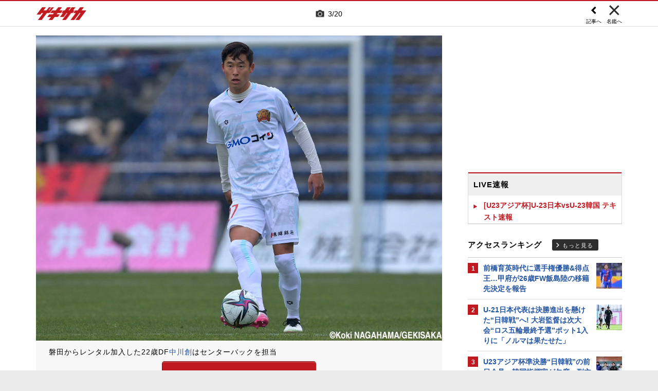

--- FILE ---
content_type: text/html; charset=UTF-8
request_url: https://web.gekisaka.jp/relatedarticle/photonews?player_id=35733&order=new&news_id=352681&photo_no=8
body_size: 20129
content:
<!DOCTYPE html PUBLIC "-//W3C//DTD HTML 4.0 Transitional//EN" "http://www.w3.org/TR/html4/loose.dtd">
<!--[if lt IE 7 ]><html class="ie ie6" lang="ja" itemscope itemtype="http://schema.org/Article"><![endif]-->
<!--[if IE 7 ]><html class="ie ie7" lang="ja" itemscope itemtype="http://schema.org/Article"><![endif]-->
<!--[if IE 8 ]><html class="ie ie8" lang="ja" itemscope itemtype="http://schema.org/Article"><![endif]-->
<!--[if (gte IE 9)|!(IE)]><!--><html lang="ja" itemscope itemtype="http://schema.org/Article"><!--<![endif]-->
<head>
	<!-- meta http-equiv="X-UA-Compatible" content="IE=8" /-->
	<!-- Basic Page Needs
	  ================================================== -->
	<meta charset="utf-8">
	<title>中川創の写真特集 | ゲキサカ</title>
	<meta name="keywords" content="スポーツ,サッカー,フットボール,ニュース,写真,画像,フォトギャラリー,中川創,藤枝MYFC,J2">
	<meta name="description" content="藤枝MYFCに所属する中川創のフォトギャラリー。懐かしい秘蔵写真から最新の写真まで、さまざまな画像をまとめて見ることができます。">
	<meta name="robots" content="max-image-preview:large">
			<link rel="canonical" href="https://web.gekisaka.jp/relatedarticle/photonews?player_id=35733&order=new&news_id=352681&photo_no=8">
		<!-- Le fav and touch icons -->
	<link rel="apple-touch-icon-precomposed" sizes="144x144" href="//f.image.geki.jp/data/image/etc/apple-touch-icon-red.png">
	<link rel="apple-touch-icon-precomposed" sizes="114x114" href="//f.image.geki.jp/data/image/etc/apple-touch-icon-red.png">
	<link rel="apple-touch-icon-precomposed" sizes="72x72" href="//f.image.geki.jp/data/image/etc/apple-touch-icon-red.png">
	<link rel="apple-touch-icon-precomposed" href="//f.image.geki.jp/data/image/etc/apple-touch-icon-red.png">
	<!-- <link rel="shortcut icon" href=""> -->
	<meta name="format-detection" content="telephone=no">
	<meta name="viewport" content="width=device-width, initial-scale=1.0">
	<meta name="apple-mobile-web-app-capable" content="no">

	<meta property="og:title" content="中川創の写真特集 | ゲキサカ">
	<meta property="og:type" content="blog">
	<meta property="og:url" content="https://web.gekisaka.jp/relatedarticle/photonews?player_id=35733&order=new&news_id=352681&photo_no=8">
			<meta property="og:image" content="https://f.image.geki.jp/data/image/news/2560/353000/352681/news_352681_8.jpg?time=20220221141632">
		<meta property="og:description" content="藤枝MYFCに所属する中川創のフォトギャラリー。懐かしい秘蔵写真から最新の写真まで、さまざまな画像をまとめて見ることができます。">
	<meta property="og:site_name" content="ゲキサカ">
	<meta property="fb:app_id" content="257252710958764">

			<meta name="twitter:card" content="summary_large_image">
		<meta name="twitter:site" content="@gekisaka">
	<meta name="twitter:title" content="中川創の写真特集 | ゲキサカ">
	<meta name="twitter:description" content="藤枝MYFCに所属する中川創のフォトギャラリー。懐かしい秘蔵写真から最新の写真まで、さまざまな画像をまとめて見ることができます。">
			<meta name="twitter:image:src" content="https://f.image.geki.jp/data/image/news/600/353000/352681/news_twitter_352681_8.jpg?time=20220221141632">
				
		
	
<!-- Google Tag Manager -->
<script>
if(navigator.userAgent.indexOf('gekisaka-app') == -1){
window.dataLayer = window.dataLayer || [];
dataLayer.push({'ga':'true'});
	dataLayer.push({
		'contents_type':'relatedarticle',
		'page_type':'photonews'
	});
(function(w,d,s,l,i){w[l]=w[l]||[];w[l].push({'gtm.start':
new Date().getTime(),event:'gtm.js'});var f=d.getElementsByTagName(s)[0],
j=d.createElement(s),dl=l!='dataLayer'?'&l='+l:'';j.async=true;j.src=
'https://www.googletagmanager.com/gtm.js?id='+i+dl;f.parentNode.insertBefore(j,f);
})(window,document,'script','dataLayer','GTM-PD548V8');
}
</script>
<!-- End Google Tag Manager -->
<!-- Global site tag (gtag.js) - Google Analytics -->
<script async src="https://www.googletagmanager.com/gtag/js?id=G-5HH7MH94SJ"></script>
<script>
  window.dataLayer = window.dataLayer || [];
  function gtag(){dataLayer.push(arguments);}
  gtag('js', new Date());

  gtag('config', 'G-5HH7MH94SJ');
</script>
<!-- End Global site tag (gtag.js) - Google Analytics -->
<script type="text/javascript" src="//f.image.geki.jp/js/ga_mig.js?v=1.1"></script>


	<!-- CSS ================================================== -->
	<script type="text/javascript">
		var device = navigator.userAgent;
		var issmartphone = false;
		if((device.indexOf('iPhone') > 0 && device.indexOf('iPad') == -1) || device.indexOf('iPod') > 0 || device.indexOf('Android') > 0){
			issmartphone = true;
		}
	</script>
	<link rel="stylesheet" type="text/css" href="//f.image.geki.jp/css/style.css">
	<link rel="stylesheet" type="text/css" href="//f.image.geki.jp/css/corner/style.css">

		<link rel="stylesheet" href="//f.image.geki.jp/css/corner/cal.css" type="text/css">
		<link rel="stylesheet" href="//f.image.geki.jp/css/corner/simplePagination.css" type="text/css">
	<link href="//web.gekisaka.jp/css/font-awesome.min.css" rel="stylesheet">
	<link href="//f.image.geki.jp/css/jquery.mmenu.css" rel="stylesheet">
	<link href="//f.image.geki.jp/css/renewal_201509.css?v=1.22" rel="stylesheet">
	<link href="//f.image.geki.jp/css/corner/app.css" rel="stylesheet">
	<link href="//f.image.geki.jp/css/corner/photonews.css?v=1.5" rel="stylesheet" media="all">

			<link rel="preload" href="//f.image.geki.jp/data/image/news/2560/353000/352681/news_352681_8.jpg?time=20220221141632" as="image">

				<style>
			#access-ranking {
				margin-top: 0px;
			}

			#photonews .entry-body .btn.ar_left {
				margin-bottom: 1.844px;
			}
		</style>
	
	<!-- IE css -->
	<!--[if lt IE 8]>
		<link href="//f.image.geki.jp/css/corner/ie.css" rel="stylesheet" media="all">
	<![endif]-->

	<script type="text/javascript" src="https://ajax.googleapis.com/ajax/libs/jquery/1.7.2/jquery.min.js"></script>
	<script type="text/javascript" src="//f.image.geki.jp/js/jquery.history.js"></script>
	<script type="text/javascript" src="//f.image.geki.jp/js/jquery.lazyload.min.js"></script>
	<script type="text/javascript" src="//f.image.geki.jp/js/jquery.cookie.js"></script>
	<script type="text/javascript">
		$(document).ready(function(){ 
			$("img.lazy").lazyload({
				 effect_speed: 500,
				 effect : "fadeIn" 
			});
			$("#feature-plan img").lazyload({
				 effect_speed: 500,
				 effect : "fadeIn" 
			}); 
			$("#rank-access img").lazyload({
				 effect_speed: 500,
				 effect : "fadeIn" 
			}); 
		});
	</script>
	<script type="text/javascript">
		$(document).ready(function(){
			document.getElementById('zone-top').style.display = "block";
		});
	</script>
	<script type="text/javascript" src="//f.image.geki.jp/js/app.js?v=1.1"></script>
    <script type="text/javascript" src="//f.image.geki.jp/js/jquery-ui-1.9.2.custom.min.js"></script>
	
				
				<script type="text/javascript" src="//f.image.geki.jp/js/player-photonews.js?v=1.6"></script>
	
	<!-- CSS ================================================== -->

	
<script async src='https://securepubads.g.doubleclick.net/tag/js/gpt.js'></script>
<script>
(function(){
  var dmads = document.createElement('script');
  dmads.async = true;
  if ( issmartphone ) {
    dmads.src = 'https://ads.rubiconproject.com/prebid/16348_gekisaka_SP.js';
  } else {
    dmads.src = 'https://ads.rubiconproject.com/prebid/16348_gekisaka_PC.js';	
  }
  var node = document.getElementsByTagName('script')[0];
  node.parentNode.insertBefore(dmads, node);
})();
</script>
<script>
  !function (a9, a, p, s, t, A, g) { if (a[a9]) return; function q(c, r) { a[a9]._Q.push([c, r]) } a[a9] = { init: function () { q('i', arguments) }, fetchBids: function () { q('f', arguments) }, setDisplayBids: function () { }, targetingKeys: function () { return [] }, _Q: [] }; A = p.createElement(s); A.async = !0; A.src = t; g = p.getElementsByTagName(s)[0]; g.parentNode.insertBefore(A, g) }('apstag', window, document, 'script', '//c.amazon-adsystem.com/aax2/apstag.js');
</script>


<script>
var googletag = googletag || {};
googletag.cmd = googletag.cmd || [];

var pbjs = pbjs || {};
pbjs.que = pbjs.que || [];
</script>

<!-- GAM Header Tag Start -->
<script>
var gptadslots = [];
googletag.cmd.push(function() {
  if ( issmartphone ) {
	gptadslots['SP_Interstitial'] = googletag.defineOutOfPageSlot('/134974094/gekisaka1/GS_SP_Interstitial', googletag.enums.OutOfPageFormat.INTERSTITIAL).addService(googletag.pubads());
	gptadslots['SP_FOOTER_A'] = googletag.defineSlot('/134974094/gekisaka1/SP_FOOTER_A', [[1, 1], [300, 250],'fluid'], 'SP_FOOTER_A').addService(googletag.pubads());
	gptadslots['SP_NEWS_D'] = googletag.defineSlot('/134974094/gekisaka1/SP_NEWS_D', [[1, 1], [320, 100], [320, 50], [320, 110], [320, 180], [320, 130], [320, 75],'fluid'], 'SP_NEWS_D').addService(googletag.pubads());
	gptadslots['SP_NEWS_D_txt'] = googletag.defineSlot('/134974094/gekisaka1/SP_NEWS_D_txt', [[320, 100], [320, 50], [1, 1], 'fluid'], 'SP_NEWS_D_txt').addService(googletag.pubads());
	gptadslots['SP_NEWS_E'] = googletag.defineSlot('/134974094/gekisaka1/SP_NEWS_E', [[1, 1], [336, 280], [300, 250], 'fluid'], 'SP_NEWS_E').addService(googletag.pubads());
	gptadslots['SP_NEWS_Y1v2'] = googletag.defineSlot('/134974094/gekisaka1/SP_NEWS_Y1v2', [[1, 1], [320, 100], [320, 50], [320, 173], [336, 280], [300, 250],'fluid'], 'SP_NEWS_Y1v2').addService(googletag.pubads());
	gptadslots['SP_comic_01'] = googletag.defineSlot('/134974094/gekisaka1/SP_comic_01', [[1, 1], [320, 100], [320, 50], [336, 280], [300, 250], 'fluid'], 'SP_comic_01').addService(googletag.pubads());
	gptadslots['SP_comic_02'] = googletag.defineSlot('/134974094/gekisaka1/SP_comic_02', [[1, 1], [300, 150], [336, 280], [300, 250]], 'SP_comic_02').addService(googletag.pubads());
	gptadslots['SP_TOP_A'] = googletag.defineSlot('/134974094/gekisaka1/SP_TOP_A', [[1, 1], [300,250], [320,180], [320, 130], [320, 110], [320, 75], [320, 50], 'fluid'], 'SP_TOP_A').addService(googletag.pubads());
	gptadslots['SP_TOP_B'] = googletag.defineSlot('/134974094/gekisaka1/SP_TOP_B', [[1, 1], [320, 180], [320, 130], [320, 110], [320, 75], [320, 50], [300, 250], 'fluid'], 'SP_TOP_B').addService(googletag.pubads());
	gptadslots['SP_JACK_TOP'] = googletag.defineSlot('/134974094/gekisaka1/SP_JACK_TOP', [[1, 1]], 'SP_JACK_TOP').addService(googletag.pubads());
	gptadslots['SP_JACK_NEWS'] = googletag.defineSlot('/134974094/gekisaka1/SP_JACK_NEWS', [[1, 1],[320, 50], 'fluid'], 'SP_JACK_NEWS').addService(googletag.pubads());
	gptadslots['SP_SPIKE-DB_rectangle_A'] = googletag.defineSlot('/134974094/gekisaka1/SP_SPIKE-DB_rectangle_A', [[1, 1], [336, 280], [300, 250]], 'SP_SPIKE-DB_rectangle_A').addService(googletag.pubads());
	gptadslots['GS_SP_ARTICLE_PV'] = googletag.defineSlot('/134974094/gekisaka1/GS_SP_ARTICLE_PV', [[320, 200], [1, 1]], 'GS_SP_ARTICLE_PV').addService(googletag.pubads());
	gptadslots['SP_TOP_PR_1'] = googletag.defineSlot('/134974094/gekisaka1/SP_TOP_PR_1', [[1, 1], 'fluid'], 'SP_TOP_PR_1').addService(googletag.pubads());
	gptadslots['SP_TOP_PR_2'] = googletag.defineSlot('/134974094/gekisaka1/SP_TOP_PR_2', [[1, 1], 'fluid'], 'SP_TOP_PR_2').addService(googletag.pubads());
	gptadslots['SP_TOP_PR_3'] = googletag.defineSlot('/134974094/gekisaka1/SP_TOP_PR_3', [[1, 1], 'fluid'], 'SP_TOP_PR_3').addService(googletag.pubads());
	gptadslots['SP_TOP_PR_4'] = googletag.defineSlot('/134974094/gekisaka1/SP_TOP_PR_4', [[1, 1], 'fluid'], 'SP_TOP_PR_4').addService(googletag.pubads());
	gptadslots['SP_NEWS_PR_1'] = googletag.defineSlot('/134974094/gekisaka1/SP_NEWS_PR_1', [[1, 1], 'fluid'], 'SP_NEWS_PR_1').addService(googletag.pubads());
	gptadslots['SP_NEWS_PR_2'] = googletag.defineSlot('/134974094/gekisaka1/SP_NEWS_PR_2', [[1, 1], 'fluid'], 'SP_NEWS_PR_2').addService(googletag.pubads());
	gptadslots['SP_NEWS_detail_PR_1'] = googletag.defineSlot('/134974094/gekisaka1/SP_NEWS_detail_PR_1', [[1, 1], 'fluid'], 'SP_NEWS_detail_PR_1').addService(googletag.pubads());
	gptadslots['SP_NEWS_inread'] = googletag.defineSlot('/134974094/gekisaka1/SP_NEWS_inread', [[1, 1],[300,250],[320,180],'fluid'], 'SP_NEWS_inread').addService(googletag.pubads());
	gptadslots['SP_FOOTER_Yahoo'] = googletag.defineSlot('/134974094/gekisaka1/SP_FOOTER_Yahoo', [[1, 1], [320, 50]], 'SP_FOOTER_Yahoo').addService(googletag.pubads());
	gptadslots['SP_Special_1'] = googletag.defineSlot('/134974094/gekisaka1/SP_Special_1', [[1, 1], [320, 100], [320, 50], [300, 100], [320, 180], [300, 250], [336, 280],[320, 75],'fluid'], 'SP_Special_1').addService(googletag.pubads());
	gptadslots['SP_Special_2'] = googletag.defineSlot('/134974094/gekisaka1/SP_Special_2', [[1, 1], [320, 100], [320, 50], [300, 100], [320, 180], [300, 250], [336, 280],[320, 75],'fluid'], 'SP_Special_2').addService(googletag.pubads());
	gptadslots['SP_Special_3'] = googletag.defineSlot('/134974094/gekisaka1/SP_Special_3', [[1, 1], [320, 100], [320, 50], [300, 100], [320, 180], [300, 250], [336, 280],[320, 75],'fluid'], 'SP_Special_3').addService(googletag.pubads());
	gptadslots['SP_NEWS_overlay'] = googletag.defineSlot('/134974094/gekisaka1/SP_NEWS_overlay', [[1, 1], [320, 50],[320, 70],'fluid'], 'SP_NEWS_overlay').addService(googletag.pubads());

  } else {
	gptadslots['PC_FOOTER_A'] = googletag.defineSlot('/134974094/gekisaka1/PC_FOOTER_A', [[1, 1], [728, 90],  'fluid'], 'PC_FOOTER_A').addService(googletag.pubads());
	gptadslots['PC_SIDE_A'] = googletag.defineSlot('/134974094/gekisaka1/PC_SIDE_A', [[1, 1], [300, 600], [300, 250],  'fluid'], 'PC_SIDE_A').addService(googletag.pubads());
	gptadslots['PC_SIDE_B'] = googletag.defineSlot('/134974094/gekisaka1/PC_SIDE_B', [[1, 1], [300, 250],  'fluid'], 'PC_SIDE_B').addService(googletag.pubads());
	gptadslots['PC_NEWS_D'] = googletag.defineSlot('/134974094/gekisaka1/PC_NEWS_D', [[1, 1], [970, 250], [970, 90], [728, 90], 'fluid'], 'PC_NEWS_D').addService(googletag.pubads());
	gptadslots['PC_NEWS_detail_PR_1'] = googletag.defineSlot('/134974094/gekisaka1/PC_NEWS_detail_PR_1', [[1, 1], 'fluid'], 'PC_NEWS_detail_PR_1').addService(googletag.pubads());
	gptadslots['PC_NEWS_PHOTO'] = googletag.defineSlot('/134974094/gekisaka1/PC_NEWS_PHOTO', [[1, 1], [300, 250], 'fluid'], 'PC_NEWS_PHOTO').addService(googletag.pubads());
	gptadslots['PC_NEWS_E'] = googletag.defineSlot('/134974094/gekisaka1/PC_NEWS_E', [[1, 1], [336, 280], [300, 250], 'fluid'], 'PC_NEWS_E').addService(googletag.pubads());
	gptadslots['PC_NEWS_E2_Yahoo'] = googletag.defineSlot('/134974094/gekisaka1/PC_NEWS_E2_Yahoo', [[1, 1], [336, 280], [300, 250], 'fluid'], 'PC_NEWS_E2_Yahoo').addService(googletag.pubads());
	gptadslots['PC_NEWS_Y1v2'] = googletag.defineSlot('/134974094/gekisaka1/PC_NEWS_Y1v2', [[1, 1], [728, 130], [728, 90], 'fluid'], 'PC_NEWS_Y1v2').addService(googletag.pubads());
	gptadslots['PC_comic_01'] = googletag.defineSlot('/134974094/gekisaka1/PC_comic_01', [[1, 1], [336, 280], [300, 250], 'fluid'], 'PC_comic_01').addService(googletag.pubads());
	gptadslots['PC_comic_02'] = googletag.defineSlot('/134974094/gekisaka1/PC_comic_02', [[1, 1], [336, 280], [300, 250], [300, 150], 'fluid'], 'PC_comic_02').addService(googletag.pubads());
	gptadslots['PC_TOP_A'] = googletag.defineSlot('/134974094/gekisaka1/PC_TOP_A', [[1, 1], [731, 150], [728, 90], 'fluid'], 'PC_TOP_A').addService(googletag.pubads());
	gptadslots['PC_TOP_B'] = googletag.defineSlot('/134974094/gekisaka1/PC_TOP_B', [[1, 1], [731, 150], [728, 90], 'fluid'], 'PC_TOP_B').addService(googletag.pubads());
	gptadslots['PC_SPIKE-DB_rectangle_A'] = googletag.defineSlot('/134974094/gekisaka1/PC_SPIKE-DB_rectangle_A', [[1, 1], [336, 280], [300, 250], 'fluid'], 'PC_SPIKE-DB_rectangle_A').addService(googletag.pubads());
	gptadslots['PC_PR'] = googletag.defineSlot('/134974094/gekisaka1/PC_PR', [[300, 90], 'fluid', [1,1]], 'PC_PR').addService(googletag.pubads());
	gptadslots['PC_NEWS_PR_1'] = googletag.defineSlot('/134974094/gekisaka1/PC_NEWS_PR_1', [[1, 1], [300, 90], 'fluid'], 'PC_NEWS_PR_1').addService(googletag.pubads());
	gptadslots['PC_NEWS_PR_2'] = googletag.defineSlot('/134974094/gekisaka1/PC_NEWS_PR_2', [[1, 1], [300, 90], 'fluid'], 'PC_NEWS_PR_2').addService(googletag.pubads());
	gptadslots['PC_TOP_PR_1'] = googletag.defineSlot('/134974094/gekisaka1/PC_TOP_PR_1', [[1, 1], [300, 90], 'fluid'], 'PC_TOP_PR_1').addService(googletag.pubads());
	gptadslots['PC_NEWS_inread'] = googletag.defineSlot('/134974094/gekisaka1/PC_NEWS_inread', [[1, 1],[480,270],[468,60],'fluid'], 'PC_NEWS_inread').addService(googletag.pubads());
	gptadslots['PC_Special_1'] = googletag.defineSlot('/134974094/gekisaka1/PC_Special_1', [[1, 1], [468, 60], [640, 100], [728, 90],'fluid'], 'PC_Special_1').addService(googletag.pubads());
	gptadslots['PC_Special_2'] = googletag.defineSlot('/134974094/gekisaka1/PC_Special_2', [[1, 1], [468, 60], [640, 100], [728, 90],'fluid'], 'PC_Special_2').addService(googletag.pubads());
	gptadslots['PC_Special_3'] = googletag.defineSlot('/134974094/gekisaka1/PC_Special_3', [[1, 1], [468, 60], [640, 100], [728, 90],'fluid'], 'PC_Special_3').addService(googletag.pubads());
	gptadslots['PC_Special_Portrait_L'] = googletag.defineSlot('/134974094/gekisaka1/PC_Special_Portrait_L', [[1, 1], [120, 600], [300, 600], [300, 1000],'fluid'], 'PC_Special_Portrait_L').addService(googletag.pubads());
	gptadslots['PC_Special_Portrait_R'] = googletag.defineSlot('/134974094/gekisaka1/PC_Special_Portrait_R', [[1, 1], [120, 600], [300, 600], [300, 1000],'fluid'], 'PC_Special_Portrait_R').addService(googletag.pubads());
	gptadslots['PC_TOP_Billboard'] = googletag.defineSlot('/134974094/gekisaka1/PC_TOP_Billboard', [[1, 1], [970, 250], [728, 90], 'fluid'], 'PC_TOP_Billboard').addService(googletag.pubads());

  }

  googletag.pubads().collapseEmptyDivs(true,true);
  googletag.pubads().enableSingleRequest();
  googletag.pubads().disableInitialLoad();
  googletag.enableServices();
  if (issmartphone) {
    googletag.display(gptadslots['SP_Interstitial']);
  }
});

var cX = cX || {}; cX.callQueue = cX.callQueue || [];
cX.callQueue.push(['invoke', function () {
var cx_segments = cX.getUserSegmentIds({ persistedQueryId: 'ecd8a91406d797e64447b1e941fffcac99f45a94' });
    googletag.cmd.push(function () {
    googletag.pubads().setTargeting('CxSegments', cx_segments);
    });
    cX.getSegments("20cf87c26683f0c58e0e9a1fa917d76eaf94849b", function (segments) {
    var contextualIds = [];
        cX.Array.forEach(segments, function (cxTypedSegment, index) {
        if (cxTypedSegment.type === "contextual") {
        contextualIds.push(cxTypedSegment.id);
            }
        });
        googletag.cmd.push(function () {
        googletag.pubads().setTargeting("CxContext", contextualIds);
        });
    });
}]);

</script>

<script>
// Timeout
var apstagTimeout = 1500;
var failSafeTimeout = 3500;

apstag.init({
  pubID: '3598',
  adServer: 'googletag',
  bidTimeout: apstagTimeout
});

var apstagSlots = [];
if ( issmartphone ) {

	apstagSlots.push( { slotID: 'SP_TOP_B', slotName: '/134974094/gekisaka1/SP_TOP_B', sizes: [[300, 250], [320, 180], [320, 50]] } );
	apstagSlots.push( { slotID: 'SP_NEWS_D', slotName: '/134974094/gekisaka1/SP_NEWS_D', sizes: [[320, 100], [320, 50], [320, 180]] } );
	apstagSlots.push( { slotID: 'SP_NEWS_E', slotName: '/134974094/gekisaka1/SP_NEWS_E', sizes: [[336, 280], [300, 250]] } );
	apstagSlots.push( { slotID: 'SP_JACK_NEWS', slotName: '/134974094/gekisaka1/SP_JACK_NEWS', sizes: [[320, 50]] } );
	apstagSlots.push( { slotID: 'SP_NEWS_overlay', slotName: '/134974094/gekisaka1/SP_NEWS_overlay', sizes: [[320, 50]] } );

} else {

	apstagSlots.push( { slotID: 'PC_TOP_B', slotName: '/134974094/gekisaka1/PC_TOP_B', sizes: [[728, 90]] } );
	apstagSlots.push( { slotID: 'PC_SIDE_A', slotName: '/134974094/gekisaka1/PC_SIDE_A', sizes: [[300, 600], [300, 250]] } );
	apstagSlots.push( { slotID: 'PC_SIDE_B', slotName: '/134974094/gekisaka1/PC_SIDE_B', sizes: [[300, 250]] } );
	apstagSlots.push( { slotID: 'PC_NEWS_D', slotName: '/134974094/gekisaka1/PC_NEWS_D', sizes: [[970, 250], [970, 90], [728, 90]] } );
	apstagSlots.push( { slotID: 'PC_NEWS_E', slotName: '/134974094/gekisaka1/PC_NEWS_E', sizes: [[336, 280], [300, 250]] } );
	apstagSlots.push( { slotID: 'PC_NEWS_PHOTO', slotName: '/134974094/gekisaka1/PC_NEWS_PHOTO', sizes: [[300, 250]] } );
	apstagSlots.push( { slotID: 'PC_NEWS_E2_Yahoo', slotName: '/134974094/gekisaka1/PC_NEWS_E2_Yahoo', sizes: [[336, 280], [300, 250]] } );

}

function fetchHeaderBids() {
  var bidders = ['a9', 'prebid'];
  var requestManager = {
    adserverRequestSent: false
  };

  bidders.forEach(function(bidder) {
    requestManager[bidder] = false;
  })

  function allBiddersBack() {
    var allBiddersBack = bidders
      .map(function(bidder) {return requestManager[bidder]; })
      .filter(function(bool) {return bool;})
      .length === bidders.length;
    return allBiddersBack;
  }

  function headerBidderBack(bidder) {
    if (requestManager.adserverRequestSent === true) {
      return;
    }
    if (bidder === 'a9') {
      googletag.cmd.push(function() {
        apstag.setDisplayBids();
      });
    }
    requestManager[bidder] = true;
    if (allBiddersBack()) {
      sendAdserverRequest();
    }
  }

  function sendAdserverRequest() {
    if (requestManager.adserverRequestSent === true) {
      return;
    }
    requestManager.adserverRequestSent = true;
    googletag.cmd.push(function() {
      googletag.pubads().refresh();
    });
  }

  function requestBids() {
    apstag.fetchBids({
      slots: apstagSlots
    }, function(bids) {
      headerBidderBack('a9');
    });
    // Demand Manager (Prebid.js)
    googletag.cmd.push(function () {
      pbjs.que.push(function () {
        pbjs.rp.requestBids({
          callback: function (bidResponses) {

          }
        });
      });
    });
  }

  requestBids();
  window.setTimeout(function() {
    sendAdserverRequest();
  }, failSafeTimeout);
}

fetchHeaderBids();
</script>
		
<script type="text/javascript">
if(navigator.userAgent.indexOf('gekisaka-app') == -1){
	googletag.cmd.push(function() {
		googletag.pubads().setTargeting('URLs', location.pathname.substr(0,40));
		googletag.pubads().setTargeting('Ref', document.referrer.length>0?document.referrer.split('/')[2]:'null');
		googletag.pubads().setTargeting('contents_type', ['relatedarticle']);
		googletag.pubads().setTargeting('page_type', ['photonews']);
		googletag.pubads().setTargeting('PR', ['false']);
		googletag.pubads().setTargeting("strnativekey", "PytfL7PMPGEbMjHARJ3Qdr42");
		var gekicookies = document.cookie;
		if(gekicookies != ''){
			var gekicookieArray = gekicookies.split(';');
			for(var i = 0; i < gekicookieArray.length; i++){
				var gekicookie = gekicookieArray[i].split('=');
				if(gekicookie[0].match("KDS_A")){ googletag.pubads().setTargeting(gekicookie[0].replace(" ", ""), [gekicookie[1]]); }
				if(gekicookie[0].match("KDS_G")){ googletag.pubads().setTargeting(gekicookie[0].replace(" ", ""), [gekicookie[1]]); }
				if(gekicookie[0].match("KDS_B")){ googletag.pubads().setTargeting(gekicookie[0].replace(" ", ""), [gekicookie[1]]); }
			}
		}
	});

}
</script>

	<script>window["_GOOG_TRANS_EXT_VER"] = "1";</script>

	<script type="text/javascript" src="//f.image.geki.jp/js/jkl-calendar.js" charset="Shift_JIS"></script>
	<script src="https://store.f.image.geki.jp/store/assets/v1/js/slick.min.js"></script>

<script type="text/javascript">
function fetchLazyloadingBids(apstagLazyloadingSlot, slotName) {
  if (false === gptadslots.hasOwnProperty(slotName)){
    return false;
  }

  var lazyloadingBidders = ['a9', 'prebid'];
  var lazyloadingRequestManager = {
    adserverRequestSent: false
  };

  lazyloadingBidders.forEach(function(bidder) {
    lazyloadingRequestManager[bidder] = false;
  })

  function allLazyloadingBiddersBack() {
    var allLazyloadingBiddersBack = lazyloadingBidders
      .map(function(bidder) {return lazyloadingRequestManager[bidder]; })
      .filter(function(bool) {return bool;})
      .length === lazyloadingBidders.length;
    return allLazyloadingBiddersBack;
  }

  function lazyloadingBidderBack(bidder) {
    if (lazyloadingRequestManager.adserverRequestSent === true) {
      return;
    }
    if (bidder === 'a9') {
      googletag.cmd.push(function() {
        apstag.setDisplayBids();
      });
    } else if (bidder === 'prebid') {
      // DO NOTHING
    }
    lazyloadingRequestManager[bidder] = true;
    if (allLazyloadingBiddersBack()) {
      sendLazyloadingAdserverRequest();
    }
  }

  function sendLazyloadingAdserverRequest() {
    if (lazyloadingRequestManager.adserverRequestSent === true) {
      return;
    }
    lazyloadingRequestManager.adserverRequestSent = true;
    googletag.cmd.push(function() {
      googletag.pubads().refresh([gptadslots[slotName]]);
    });
  }

  function requestLazyloadingBids() {
    // TAM
    apstag.fetchBids({
      // Hard-Coded
      slots: [apstagLazyloadingSlot]
    }, function(bids) {
      lazyloadingBidderBack('a9');
    });
    // Demand Manager (Prebid.js)
    googletag.cmd.push(function() {
      pbjs.que.push(function() {
        pbjs.rp.requestBids({
          callback: function (bidResponses) {
            lazyloadingBidderBack('prebid');
          },
          gptSlotObjects: [gptadslots[slotName]]
        });
      });
    });
  }

  requestLazyloadingBids();
  window.setTimeout(function() {
    sendLazyloadingAdserverRequest();
  }, failSafeTimeout);
}
</script>
</head>
<body id="photonews" class="js" data-twttr-rendered="true">
<!-- Google Tag Manager (noscript) --><noscript><iframe src="https://www.googletagmanager.com/ns.html?id=GTM-PD548V8"height="0" width="0" style="display:none;visibility:hidden"></iframe></noscript><!-- End Google Tag Manager (noscript) -->
<!-- header -->
<div id="zone-top">
	<header id="header">
		<div class="row">
			<div class="nav-top">
				<div class="nav-top_inner">
					<ul class="top-left">
						<li><h1 id="nav-logo"><a href="/">ゲキサカ</a></h1></li>
					</ul>
											<div class="top-center">
							<div class="slick-counter">
								<span class="photonews_slide_current">3</span>
								<span class="photonews_slide_total">20</span>
							</div>
						</div><!-- .top-center -->
										<div class="top-right">
						<a href="" class="close-btn">
							<div class="close">
								<img src="//f.image.geki.jp/images/close.png" alt="">
																<span>名鑑へ</span>
															</div><!-- .close -->
						</a>
					</div><!-- .top-right -->
										<div class="top-right top-right-left">
						<a href="//web.gekisaka.jp/photonews/jleague/detail/?352681-352681-pn&photo_no=8#photolist" class="news-link-btn">
							<div class="close">
								<img src="//f.image.geki.jp/images/big_arrow_left.png" alt="">
								<span>記事へ</span>
							</div><!-- .close -->
						</a>
					</div><!-- .top-right-left -->
									</div><!-- .nav-top_inner -->
			</div><!-- #nav-top -->
		</div><!-- .row -->
	</header>
</div>

<!-- end header -->

<div id="wrap">
	
<div id='SP_NEWS_overlay' style='position:fixed;left:0;bottom:0;z-index:100;max-height:100px;width:100%;text-align:center'>
	<script> if ( issmartphone ) googletag.cmd.push(function() { googletag.display('SP_NEWS_overlay'); });</script>
</div>

	<div id="fb-root"></div>
	<script>(function(d, s, id) {
		var js, fjs = d.getElementsByTagName(s)[0];
		if (d.getElementById(id)) return;
		js = d.createElement(s); js.id = id;
		js.src = "https://connect.facebook.net/ja_JP/sdk.js#xfbml=1&version=v3.0";
		fjs.parentNode.insertBefore(js, fjs);
	}(document, 'script', 'facebook-jssdk'));</script>

	<!--[if lt IE 7]>
		<p class="chromeframe"> <strong>outdated</strong> browser. Please <a href="http://browsehappy.com/">upgrade your browser</a> to improve your experience.</p>
	<![endif]-->	<!-- end head include-->

	<!-- loop-single.php -->
	
	<div id="zones-middle" class="row">
		<div class="zones-middle-container">
			<!--=========== contents ============-->
				<article id="single-main" class="entry-post-container">
		
				
		
						<input type="hidden" name="page" value="1">
			<input type="hidden" name="order_new" value="//web.gekisaka.jp/relatedarticle/photonews?player_id=35733&order=new&news_id=380157&photo_no=11">
			<input type="hidden" name="order_old" value="//web.gekisaka.jp/relatedarticle/photonews?player_id=35733&order=old&news_id=135250&photo_no=11">
			<input type="hidden" name="photo_max_count" value="20">
			<input type="hidden" name="photo_list" value='[{"mst_id_news":"380157","photo_no":"11","mst_id_player":"35733","news_type":"2","category_id":"2","subject":"\u78d0\u7530\u306f\u8a66\u5408\u7d42\u4e86\u9593\u969b\u306e\u5931\u70b9\u3067\u6557\u6226\u2026\u4eca\u5b632\u3064\u76ee\u306e\u9ed2\u661f(27\u679a)","body":"\u3000J2\u30ea\u30fc\u30b0\u306f11\u65e5\u3001\u5404\u5730\u3067\u7b2c4\u7bc0\u3092\u958b\u50ac\u3057\u305f\u3002{{c|\u5927\u5bae\uff71\uff99\uff83\uff9e\uff68\uff70\uff7c\uff9e\uff6c}}\u306f\u30db\u30fc\u30e0\u3067{{c|\uff7c\uff9e\uff6d\uff8b\uff9e\uff9b\u78d0\u7530}}\u3068\u5bfe\u6226\u3002\uff11\uff0d\uff10\u3067\u52dd\u5229\u3057\u305f\u3002\r\n<noyahoo><hr\/><font color=\"#CC0000\" size=\"-1\">\u2605\u65e5\u7a0b\u3084\u9806\u4f4d\u8868\uff64\u5f97\u70b9\uff97\uff9d\uff77\uff9d\uff78\uff9e\u3092\uff81\uff6a\uff6f\uff78!!<\/font>\r\n<a href=\"https:\/\/web.gekisaka.jp\/datadisp\/detail?id=237\">\u25cf2023\uff7c\uff70\uff7d\uff9e\uff9dJ\uff98\uff70\uff78\uff9e\u7279\u96c6\uff8d\uff9f\uff70\uff7c\uff9e<\/a><\/noyahoo>","newssrc":"0","open_day":"2023-03-13 04:30:00","update_day":"2024-01-18 14:15:18","fp_id":"380157","fp_cat":"pn","file_ext":"webp","org_file_ext":"jpg","caption":"\u30bb\u30f3\u30bf\u30fc\u30d0\u30c3\u30af\u306b\u5165\u3063\u305fDF{{\u4e2d\u5ddd\u5275}}","caption_translation":"\u30bb\u30f3\u30bf\u30fc\u30d0\u30c3\u30af\u306b\u5165\u3063\u305fDF<pcsmp><a href=\"\/\/web.gekisaka.jp\/player\/?35733-35733-jp\">\u4e2d\u5ddd\u5275<\/a><\/pcsmp>","copyright":"Kaoru WATANABE\/GEKISAKA","copyright_color":"1","news_url":"\/\/web.gekisaka.jp\/photonews\/jleague\/detail\/?380157-380157-pn&photo_no=11#photolist"},{"mst_id_news":"380157","photo_no":"12","mst_id_player":"35733","news_type":"2","category_id":"2","subject":"\u78d0\u7530\u306f\u8a66\u5408\u7d42\u4e86\u9593\u969b\u306e\u5931\u70b9\u3067\u6557\u6226\u2026\u4eca\u5b632\u3064\u76ee\u306e\u9ed2\u661f(27\u679a)","body":"\u3000J2\u30ea\u30fc\u30b0\u306f11\u65e5\u3001\u5404\u5730\u3067\u7b2c4\u7bc0\u3092\u958b\u50ac\u3057\u305f\u3002{{c|\u5927\u5bae\uff71\uff99\uff83\uff9e\uff68\uff70\uff7c\uff9e\uff6c}}\u306f\u30db\u30fc\u30e0\u3067{{c|\uff7c\uff9e\uff6d\uff8b\uff9e\uff9b\u78d0\u7530}}\u3068\u5bfe\u6226\u3002\uff11\uff0d\uff10\u3067\u52dd\u5229\u3057\u305f\u3002\r\n<noyahoo><hr\/><font color=\"#CC0000\" size=\"-1\">\u2605\u65e5\u7a0b\u3084\u9806\u4f4d\u8868\uff64\u5f97\u70b9\uff97\uff9d\uff77\uff9d\uff78\uff9e\u3092\uff81\uff6a\uff6f\uff78!!<\/font>\r\n<a href=\"https:\/\/web.gekisaka.jp\/datadisp\/detail?id=237\">\u25cf2023\uff7c\uff70\uff7d\uff9e\uff9dJ\uff98\uff70\uff78\uff9e\u7279\u96c6\uff8d\uff9f\uff70\uff7c\uff9e<\/a><\/noyahoo>","newssrc":"0","open_day":"2023-03-13 04:30:00","update_day":"2024-01-18 14:15:18","fp_id":"380157","fp_cat":"pn","file_ext":"webp","org_file_ext":"jpg","caption":"\u843d\u3061\u7740\u3044\u305f\u30d7\u30ec\u30fc\u3092\u898b\u305b\u305f","caption_translation":"\u843d\u3061\u7740\u3044\u305f\u30d7\u30ec\u30fc\u3092\u898b\u305b\u305f","copyright":"Kaoru WATANABE\/GEKISAKA","copyright_color":"1","news_url":"\/\/web.gekisaka.jp\/photonews\/jleague\/detail\/?380157-380157-pn&photo_no=12#photolist"},{"mst_id_news":"352681","photo_no":"8","mst_id_player":"35733","news_type":"2","category_id":"2","subject":"J2\u7b2c1\u7bc0\u30fb\u753a\u7530vs\u7409\u7403\uff1a\u7409\u7403\u306e\u51fa\u5834\u30e1\u30f3\u30d0\u30fc(14\u679a)","body":"\u3000J2\u7b2c1\u7bc0\u304c20\u65e5\u306b\u884c\u308f\u308c\u3001{{c|FC\u753a\u7530\u30bc\u30eb\u30d3\u30a2}}\u3068{{c|FC\u7409\u7403}}\u306f0-0\u3067\u5f15\u304d\u5206\u3051\u305f\u3002\r\n<noyahoo><hr\/><font color=\"#CC0000\" size=\"-1\">\u2605\u65e5\u7a0b\u3084\u9806\u4f4d\u8868\uff64\u5f97\u70b9\uff97\uff9d\uff77\uff9d\uff78\uff9e\u3092\uff81\uff6a\uff6f\uff78!!<\/font>\r\n<a href=\"https:\/\/web.gekisaka.jp\/datadisp\/detail?id=237\">\u25cf2022\uff7c\uff70\uff7d\uff9e\uff9dJ\uff98\uff70\uff78\uff9e\u7279\u96c6\uff8d\uff9f\uff70\uff7c\uff9e<\/a>\r\n<a href=\"https:\/\/prf.hn\/click\/camref:1011l4waP\/pubref:gs_jl_2019\">\u25cfDAZN\u306a\u3089J1\u3001J2\u3001J3\u5168\u8a66\u5408\u3092\uff97\uff72\uff8c\uff9e\u914d\u4fe1!!<\/a><\/noyahoo>","newssrc":"0","open_day":"2022-02-21 14:45:00","update_day":"2022-02-21 14:16:32","fp_id":"352681","fp_cat":"pn","file_ext":"jpg","org_file_ext":"jpg","caption":"\u78d0\u7530\u304b\u3089\u30ec\u30f3\u30bf\u30eb\u52a0\u5165\u3057\u305f22\u6b73DF{{\u4e2d\u5ddd\u5275}}\u306f\u30bb\u30f3\u30bf\u30fc\u30d0\u30c3\u30af\u3092\u62c5\u5f53","caption_translation":"\u78d0\u7530\u304b\u3089\u30ec\u30f3\u30bf\u30eb\u52a0\u5165\u3057\u305f22\u6b73DF<pcsmp><a href=\"\/\/web.gekisaka.jp\/player\/?35733-35733-jp\">\u4e2d\u5ddd\u5275<\/a><\/pcsmp>\u306f\u30bb\u30f3\u30bf\u30fc\u30d0\u30c3\u30af\u3092\u62c5\u5f53","copyright":"Koki NAGAHAMA\/GEKISAKA","copyright_color":"1","news_url":"\/\/web.gekisaka.jp\/photonews\/jleague\/detail\/?352681-352681-pn&photo_no=8#photolist"},{"mst_id_news":"352679","photo_no":"13","mst_id_player":"35733","news_type":"2","category_id":"2","subject":"\u753a\u7530\u3068\u7409\u7403\u306e\u958b\u5e55\u6226\u306f\u767d\u71b1\u30c9\u30ed\u30fc(20\u679a)","body":"\u3000J2\u7b2c1\u7bc0\u304c20\u65e5\u306b\u884c\u308f\u308c\u3001{{c|FC\u753a\u7530\u30bc\u30eb\u30d3\u30a2}}\u3068{{c|FC\u7409\u7403}}\u306f0-0\u3067\u5f15\u304d\u5206\u3051\u305f\u3002\r\n<noyahoo><hr\/><font color=\"#CC0000\" size=\"-1\">\u2605\u65e5\u7a0b\u3084\u9806\u4f4d\u8868\uff64\u5f97\u70b9\uff97\uff9d\uff77\uff9d\uff78\uff9e\u3092\uff81\uff6a\uff6f\uff78!!<\/font>\r\n<a href=\"https:\/\/web.gekisaka.jp\/datadisp\/detail?id=237\">\u25cf2022\uff7c\uff70\uff7d\uff9e\uff9dJ\uff98\uff70\uff78\uff9e\u7279\u96c6\uff8d\uff9f\uff70\uff7c\uff9e<\/a>\r\n<a href=\"https:\/\/prf.hn\/click\/camref:1011l4waP\/pubref:gs_jl_2019\">\u25cfDAZN\u306a\u3089J1\u3001J2\u3001J3\u5168\u8a66\u5408\u3092\uff97\uff72\uff8c\uff9e\u914d\u4fe1!!<\/a><\/noyahoo>","newssrc":"0","open_day":"2022-02-21 14:45:00","update_day":"2022-02-21 14:09:58","fp_id":"352679","fp_cat":"pn","file_ext":"jpg","org_file_ext":"jpg","caption":"\u524d\u534a22\u5206\u306b\u53f3\u30b5\u30a4\u30c9\u306eFK\u304b\u3089\u6c7a\u5b9a\u7684\u306a\u30d8\u30c7\u30a3\u30f3\u30b0\u30b7\u30e5\u30fc\u30c8\u3092\u653e\u3063\u305f\u7409\u7403DF{{\u4e2d\u5ddd\u5275}}","caption_translation":"\u524d\u534a22\u5206\u306b\u53f3\u30b5\u30a4\u30c9\u306eFK\u304b\u3089\u6c7a\u5b9a\u7684\u306a\u30d8\u30c7\u30a3\u30f3\u30b0\u30b7\u30e5\u30fc\u30c8\u3092\u653e\u3063\u305f\u7409\u7403DF<pcsmp><a href=\"\/\/web.gekisaka.jp\/player\/?35733-35733-jp\">\u4e2d\u5ddd\u5275<\/a><\/pcsmp>","copyright":"Koki NAGAHAMA\/GEKISAKA","copyright_color":"1","news_url":"\/\/web.gekisaka.jp\/photonews\/jleague\/detail\/?352679-352679-pn&photo_no=13#photolist"},{"mst_id_news":"352679","photo_no":"14","mst_id_player":"35733","news_type":"2","category_id":"2","subject":"\u753a\u7530\u3068\u7409\u7403\u306e\u958b\u5e55\u6226\u306f\u767d\u71b1\u30c9\u30ed\u30fc(20\u679a)","body":"\u3000J2\u7b2c1\u7bc0\u304c20\u65e5\u306b\u884c\u308f\u308c\u3001{{c|FC\u753a\u7530\u30bc\u30eb\u30d3\u30a2}}\u3068{{c|FC\u7409\u7403}}\u306f0-0\u3067\u5f15\u304d\u5206\u3051\u305f\u3002\r\n<noyahoo><hr\/><font color=\"#CC0000\" size=\"-1\">\u2605\u65e5\u7a0b\u3084\u9806\u4f4d\u8868\uff64\u5f97\u70b9\uff97\uff9d\uff77\uff9d\uff78\uff9e\u3092\uff81\uff6a\uff6f\uff78!!<\/font>\r\n<a href=\"https:\/\/web.gekisaka.jp\/datadisp\/detail?id=237\">\u25cf2022\uff7c\uff70\uff7d\uff9e\uff9dJ\uff98\uff70\uff78\uff9e\u7279\u96c6\uff8d\uff9f\uff70\uff7c\uff9e<\/a>\r\n<a href=\"https:\/\/prf.hn\/click\/camref:1011l4waP\/pubref:gs_jl_2019\">\u25cfDAZN\u306a\u3089J1\u3001J2\u3001J3\u5168\u8a66\u5408\u3092\uff97\uff72\uff8c\uff9e\u914d\u4fe1!!<\/a><\/noyahoo>","newssrc":"0","open_day":"2022-02-21 14:45:00","update_day":"2022-02-21 14:09:58","fp_id":"352679","fp_cat":"pn","file_ext":"jpg","org_file_ext":"jpg","caption":"\u753a\u7530GK{{\u798f\u4e95\u5149\u8f1d}}\u304c\u30d3\u30c3\u30b0\u30bb\u30fc\u30d6\u3067\u5f97\u70b9\u3092\u8a31\u3055\u306a\u304b\u3063\u305f","caption_translation":"\u753a\u7530GK<pcsmp><a href=\"\/\/web.gekisaka.jp\/player\/?33091-20934-jp\">\u798f\u4e95\u5149\u8f1d<\/a><\/pcsmp>\u304c\u30d3\u30c3\u30b0\u30bb\u30fc\u30d6\u3067\u5f97\u70b9\u3092\u8a31\u3055\u306a\u304b\u3063\u305f","copyright":"Koki NAGAHAMA\/GEKISAKA","copyright_color":"1","news_url":"\/\/web.gekisaka.jp\/photonews\/jleague\/detail\/?352679-352679-pn&photo_no=14#photolist"},{"mst_id_news":"254575","photo_no":"5","mst_id_player":"35733","news_type":"2","category_id":"2","subject":"\u67cf\u306f2\u9023\u6557\u306716\u4f4d\u5f8c\u9000\u2026\u6b21\u7bc0\u306f\u9ce5\u6816\u3068\u306e\u5927\u4e00\u756a\u3078(20\u679a)","body":"\u3000J1\u7b2c26\u7bc0\u304c15\u65e5\u306b\u884c\u308f\u308c\u3001{{c|\u6e05\u6c34\u30a8\u30b9\u30d1\u30eb\u30b9}}\u306f\u6575\u5730\u3067{{c|\u67cf\u30ec\u30a4\u30bd\u30eb}}\u306b3\u22122\u3067\u52dd\u5229\u3057\u305f\u3002\r\n<noyahoo><hr\/><font color=\"#cc0000\" size=\"-1\">\u2605\u65e5\u7a0b\u3084\u9806\u4f4d\u8868\uff64\u5f97\u70b9\uff97\uff9d\uff77\uff9d\uff78\uff9e\u3092\uff81\uff6a\uff6f\uff78!!<\/font>\r\n<a href=\"https:\/\/web.gekisaka.jp\/datadisp\/detail?id=237\">\u25cf2018\uff7c\uff70\uff7d\uff9e\uff9dJ\uff98\uff70\uff78\uff9e\u7279\u96c6\uff8d\uff9f\uff70\uff7c\uff9e<\/a><\/noyahoo>","newssrc":"0","open_day":"2018-09-16 14:05:00","update_day":"2018-09-16 13:54:35","fp_id":"254575","fp_cat":"pn","file_ext":"jpg","org_file_ext":"jpg","caption":"\u4eca\u5b63\u304b\u3089\u30c8\u30c3\u30d7\u6607\u683c\u3057\u305f19\u6b73DF{{\u4e2d\u5ddd\u5275}}","caption_translation":"\u4eca\u5b63\u304b\u3089\u30c8\u30c3\u30d7\u6607\u683c\u3057\u305f19\u6b73DF<pcsmp><a href=\"\/\/web.gekisaka.jp\/player\/?35733-35733-jp\">\u4e2d\u5ddd\u5275<\/a><\/pcsmp>","copyright":"Kaoru WATANABE\/GEKISAKA","copyright_color":"1","news_url":"\/\/web.gekisaka.jp\/photonews\/jleague\/detail\/?254575-254575-pn&photo_no=5#photolist"},{"mst_id_news":"254575","photo_no":"6","mst_id_player":"35733","news_type":"2","category_id":"2","subject":"\u67cf\u306f2\u9023\u6557\u306716\u4f4d\u5f8c\u9000\u2026\u6b21\u7bc0\u306f\u9ce5\u6816\u3068\u306e\u5927\u4e00\u756a\u3078(20\u679a)","body":"\u3000J1\u7b2c26\u7bc0\u304c15\u65e5\u306b\u884c\u308f\u308c\u3001{{c|\u6e05\u6c34\u30a8\u30b9\u30d1\u30eb\u30b9}}\u306f\u6575\u5730\u3067{{c|\u67cf\u30ec\u30a4\u30bd\u30eb}}\u306b3\u22122\u3067\u52dd\u5229\u3057\u305f\u3002\r\n<noyahoo><hr\/><font color=\"#cc0000\" size=\"-1\">\u2605\u65e5\u7a0b\u3084\u9806\u4f4d\u8868\uff64\u5f97\u70b9\uff97\uff9d\uff77\uff9d\uff78\uff9e\u3092\uff81\uff6a\uff6f\uff78!!<\/font>\r\n<a href=\"https:\/\/web.gekisaka.jp\/datadisp\/detail?id=237\">\u25cf2018\uff7c\uff70\uff7d\uff9e\uff9dJ\uff98\uff70\uff78\uff9e\u7279\u96c6\uff8d\uff9f\uff70\uff7c\uff9e<\/a><\/noyahoo>","newssrc":"0","open_day":"2018-09-16 14:05:00","update_day":"2018-09-16 13:54:35","fp_id":"254575","fp_cat":"pn","file_ext":"jpg","org_file_ext":"jpg","caption":"\u30ea\u30fc\u30b0\u6226\u521d\u51fa\u5834\u3092\u679c\u305f\u3057\u305f","caption_translation":"\u30ea\u30fc\u30b0\u6226\u521d\u51fa\u5834\u3092\u679c\u305f\u3057\u305f","copyright":"Kaoru WATANABE\/GEKISAKA","copyright_color":"1","news_url":"\/\/web.gekisaka.jp\/photonews\/jleague\/detail\/?254575-254575-pn&photo_no=6#photolist"},{"mst_id_news":"247494","photo_no":"4","mst_id_player":"35733","news_type":"2","category_id":"1","subject":"U-19\u65e5\u672c\u4ee3\u8868\u5019\u88dc\u3001\u4e3b\u529b\u7d44\u304c\u5927\u5b66\u751f\u306b3\u767a\u9006\u8ee2\u52dd\u3061(25\u679a)","body":"\u3000U-19\u65e5\u672c\u4ee3\u8868\u5019\u88dc\u306f5\u670830\u65e5\u3001\u5927\u962a\u5e9c\u5185\u3067U-19\u5927\u5b66\u9078\u629c\u3068\u7df4\u7fd2\u8a66\u54082\u8a66\u5408\u3092\u884c\u3044\u3001\u7b2c1\u8a66\u5408\u306f3-1\u3067\u52dd\u3063\u305f\u3002","newssrc":"0","open_day":"2018-06-18 22:58:00","update_day":"2018-06-18 23:09:20","fp_id":"247494","fp_cat":"pn","file_ext":"jpg","org_file_ext":"jpg","caption":"\u30c1\u30fc\u30e0\u306e\u30ea\u30fc\u30c0\u30fc\u683c\u306e\u4e00\u4eba\u3001CB{{\u4e2d\u5ddd\u5275}}(\u67cf)","caption_translation":"\u30c1\u30fc\u30e0\u306e\u30ea\u30fc\u30c0\u30fc\u683c\u306e\u4e00\u4eba\u3001CB<pcsmp><a href=\"\/\/web.gekisaka.jp\/player\/?35733-35733-jp\">\u4e2d\u5ddd\u5275<\/a><\/pcsmp>(\u67cf)","copyright":"Taro YOSHIDA","copyright_color":"1","news_url":"\/\/web.gekisaka.jp\/photonews\/japan\/detail\/?247494-247494-pn&photo_no=4#photolist"},{"mst_id_news":"247494","photo_no":"17","mst_id_player":"35733","news_type":"2","category_id":"1","subject":"U-19\u65e5\u672c\u4ee3\u8868\u5019\u88dc\u3001\u4e3b\u529b\u7d44\u304c\u5927\u5b66\u751f\u306b3\u767a\u9006\u8ee2\u52dd\u3061(25\u679a)","body":"\u3000U-19\u65e5\u672c\u4ee3\u8868\u5019\u88dc\u306f5\u670830\u65e5\u3001\u5927\u962a\u5e9c\u5185\u3067U-19\u5927\u5b66\u9078\u629c\u3068\u7df4\u7fd2\u8a66\u54082\u8a66\u5408\u3092\u884c\u3044\u3001\u7b2c1\u8a66\u5408\u306f3-1\u3067\u52dd\u3063\u305f\u3002","newssrc":"0","open_day":"2018-06-18 22:58:00","update_day":"2018-06-18 23:09:20","fp_id":"247494","fp_cat":"pn","file_ext":"jpg","org_file_ext":"jpg","caption":"{{\u4e2d\u5ddd\u5275}}\u306f\u6700\u7d42\u30e9\u30a4\u30f3\u3067\u30b2\u30fc\u30e0\u30b3\u30f3\u30c8\u30ed\u30fc\u30eb","caption_translation":"<pcsmp><a href=\"\/\/web.gekisaka.jp\/player\/?35733-35733-jp\">\u4e2d\u5ddd\u5275<\/a><\/pcsmp>\u306f\u6700\u7d42\u30e9\u30a4\u30f3\u3067\u30b2\u30fc\u30e0\u30b3\u30f3\u30c8\u30ed\u30fc\u30eb","copyright":"Taro YOSHIDA","copyright_color":"1","news_url":"\/\/web.gekisaka.jp\/photonews\/japan\/detail\/?247494-247494-pn&photo_no=17#photolist"},{"mst_id_news":"223429","photo_no":"3","mst_id_player":"35733","news_type":"2","category_id":"1","subject":"[SBS\u676f]U-18\u65e5\u672c\u4ee3\u8868\u3092\u5f8c\u65b9\u3067\u652f\u3048\u305fGK\u6c96\u3001CB\u4e2d\u5ddd(4\u679a)","body":"[8.11 SBS\u676f\u56fd\u969b\u30e6\u30fc\u30b9\u7b2c2\u7bc0 \u9759\u5ca1\u30e6\u30fc\u30b9 1-0 U-18\u65e5\u672c\u4ee3\u8868 \u30a8\u30b3\u30d1]\r\n\r\n\u3000U-18\u65e5\u672c\u4ee3\u8868\u3001U-18\u30c1\u30ea\u4ee3\u8868\u3001U-18\u30c1\u30a7\u30b3\u4ee3\u8868\u3001\u305d\u3057\u3066\u9759\u5ca1\u30e6\u30fc\u30b9(\u9759\u5ca1\u770c\u9078\u629c)\u306e4\u30c1\u30fc\u30e0\u304c\u7dcf\u5f53\u308a\u306e\u30ea\u30fc\u30b0\u6226\u3067\u512a\u52dd\u3092\u4e89\u3046\u300c2017 SBS\u30ab\u30c3\u30d7\u56fd\u969b\u30e6\u30fc\u30b9\u30b5\u30c3\u30ab\u30fc\u300d\u306f11\u65e5\u3001\u7b2c2\u7bc0\u3092\u884c\u3044\u3001U-18\u65e5\u672c\u4ee3\u8868\u3068\u9759\u5ca1\u30e6\u30fc\u30b9(\u9759\u5ca1\u770c\u9078\u629c)\u304c\u5bfe\u6226\u3002\u9759\u5ca1\u30e6\u30fc\u30b9\u304cFW{{\u767d\u4e95\u6d77\u6597}}(\u6e05\u6c34\u685c\u304c\u4e18\u9ad8)\u306e\u6c7a\u52dd\u70b9\u306b\u3088\u3063\u3066\uff11\uff0d\uff10\u3067\u52dd\u3063\u305f\u3002\u9759\u5ca1\u30e6\u30fc\u30b9\u306e\u4eca\u5927\u4f1a\u6210\u7e3e\u306f1\u52dd1\u6557\u3001U-18\u65e5\u672c\u4ee3\u8868\u306f2\u9023\u6557\u3068\u306a\u3063\u3066\u3044\u308b\u3002<noyahoo><hr\/>\u25bc\u95a2\u9023\u30ea\u30f3\u30af\r\n<a href=\" https:\/\/web.gekisaka.jp\/pickup\/detail\/?223179-223179-fl\">\u25cf2017 SBS\u30ab\u30c3\u30d7\u56fd\u969b\u30e6\u30fc\u30b9\u30b5\u30c3\u30ab\u30fc\u7279\u96c6<\/a>\r\n<a href=\"https:\/\/web.gekisaka.jp\/pickup\/detail\/?225246-225246-fl\">\u25cf\u3010\u7279\u8a2d\u3011AFC U-19\u9078\u624b\u6a292018\u4e88\u9078<\/a><\/noyahoo>\r\n\r\n","newssrc":"0","open_day":"2017-08-13 16:44:00","update_day":"2017-11-02 20:28:30","fp_id":"223429","fp_cat":"pn","file_ext":"jpg","org_file_ext":"jpg","caption":"CB{{\u4e2d\u5ddd\u5275}}(\u67cfU-18)\u304c\u4ef2\u9593\u306b\u6307\u793a\u3092\u98db\u3070\u3059","caption_translation":"CB<pcsmp><a href=\"\/\/web.gekisaka.jp\/player\/?35733-35733-jp\">\u4e2d\u5ddd\u5275<\/a><\/pcsmp>(\u67cfU-18)\u304c\u4ef2\u9593\u306b\u6307\u793a\u3092\u98db\u3070\u3059","copyright":"Taro YOSHIDA","copyright_color":"1","news_url":"\/\/web.gekisaka.jp\/photonews\/japan\/detail\/?223429-223429-pn&photo_no=3#photolist"},{"mst_id_news":"223409","photo_no":"3","mst_id_player":"35733","news_type":"2","category_id":"1","subject":"[SBS\u676f]U-18\u65e5\u672c\u4ee3\u8868\u306f\u5f8c\u534a\u5dfb\u304d\u8fd4\u3059\u3082\u30c1\u30ea\u306b\u6557\u308c\u308b(24\u679a)","body":"[8.10 SBS\u676f\u56fd\u969b\u30e6\u30fc\u30b9\u7b2c1\u7bc0 U-18\u65e5\u672c\u4ee3\u8868 1-2 U-18\u30c1\u30ea\u4ee3\u8868 \u85e4\u679d\u7dcf\u5408]\r\n\r\n\u3000U-18\u65e5\u672c\u4ee3\u8868\u3001U-18\u30c1\u30ea\u4ee3\u8868\u3001U-18\u30c1\u30a7\u30b3\u4ee3\u8868\u3001\u305d\u3057\u3066\u9759\u5ca1\u30e6\u30fc\u30b9(\u9759\u5ca1\u770c\u9078\u629c)\u306e4\u30c1\u30fc\u30e0\u304c\u7dcf\u5f53\u308a\u306e\u30ea\u30fc\u30b0\u6226\u3067\u512a\u52dd\u3092\u4e89\u3046\u300c2017 SBS\u30ab\u30c3\u30d7\u56fd\u969b\u30e6\u30fc\u30b9\u30b5\u30c3\u30ab\u30fc\u300d\u7b2c1\u7bc0\u304c10\u65e5\u306b\u884c\u308f\u308c\u3001U-18\u65e5\u672c\u4ee3\u8868\u5bfeU-18\u30c1\u30ea\u4ee3\u8868\u6226\u306f\u30c1\u30ea\u304c\uff12\uff0d\uff11\u3067\u52dd\u3063\u305f\u3002<noyahoo><hr\/>\u25bc\u95a2\u9023\u30ea\u30f3\u30af\r\n<a href=\" https:\/\/web.gekisaka.jp\/pickup\/detail\/?223179-223179-fl\">\u25cf2017 SBS\u30ab\u30c3\u30d7\u56fd\u969b\u30e6\u30fc\u30b9\u30b5\u30c3\u30ab\u30fc\u7279\u96c6<\/a>\r\n<a href=\"https:\/\/web.gekisaka.jp\/pickup\/detail\/?225246-225246-fl\">\u25cf\u3010\u7279\u8a2d\u3011AFC U-19\u9078\u624b\u6a292018\u4e88\u9078<\/a><\/noyahoo>\r\n","newssrc":"0","open_day":"2017-08-13 10:48:00","update_day":"2017-11-02 20:28:51","fp_id":"223409","fp_cat":"pn","file_ext":"jpg","org_file_ext":"jpg","caption":"\u30ad\u30e3\u30d7\u30c6\u30f3\u30de\u30fc\u30af\u3092\u5dfb\u3044\u3066\u30d7\u30ec\u30fc\u3057\u305fCB{{\u4e2d\u5ddd\u5275}}(\u67cfU-18)","caption_translation":"\u30ad\u30e3\u30d7\u30c6\u30f3\u30de\u30fc\u30af\u3092\u5dfb\u3044\u3066\u30d7\u30ec\u30fc\u3057\u305fCB<pcsmp><a href=\"\/\/web.gekisaka.jp\/player\/?35733-35733-jp\">\u4e2d\u5ddd\u5275<\/a><\/pcsmp>(\u67cfU-18)","copyright":"Taro YOSHIDA","copyright_color":"1","news_url":"\/\/web.gekisaka.jp\/photonews\/japan\/detail\/?223409-223409-pn&photo_no=3#photolist"},{"mst_id_news":"221070","photo_no":"1","mst_id_player":"35733","news_type":"2","category_id":"12","subject":"[\u30d7\u30ec\u30df\u30a2\u30ea\u30fc\u30b0EAST]\u30c8\u30c3\u30d7\u3067\u6d3b\u8e8d\u3059\u308b\u5148\u8f29\u305f\u3061\u306b\u7d9a\u304f\uff01\u67cfU-18\u306e\u4e3b\u5c06\u3001U-18\u4ee3\u8868CB\u4e2d\u5ddd\u5275(4\u679a)","body":"[7.1 \u9ad8\u5186\u5bae\u676f\u30d7\u30ec\u30df\u30a2\u30ea\u30fc\u30b0EAST\u7b2c7\u7bc0 \u67cfU-18 2-0 \u5e02\u7acb\u8239\u6a4b\u9ad8 \u65e5\u7acb\u67cf\u7dcf\u5408G]\r\n\r\n\u3000\u9ad8\u6821\u5e74\u4ee3\u6700\u9ad8\u5cf0\u306e\u30ea\u30fc\u30b0\u6226\u3001\u9ad8\u5186\u5bae\u676fU-18\u30b5\u30c3\u30ab\u30fc\u30ea\u30fc\u30b02017 \u30d7\u30ec\u30df\u30a2\u30ea\u30fc\u30b0EAST\u306f1\u65e5\u3001\u7b2c7\u7bc01\u65e5\u76ee\u306e2\u8a66\u5408\u3092\u884c\u3044\u3001{{c|\u67cf\u30ec\u30a4\u30bd\u30ebU-18}}\u3068{{c|\u5e02\u7acb\u8239\u6a4b\u9ad8}}\u3068\u306e\u5343\u8449\u770c\u52e2\u5bfe\u6c7a\u306f\u67cfU-18\u304c\uff12\uff0d\uff10\u3067\u52dd\u5229\u3002\u67cfU-18\u306f\u958b\u5e55\u6226\u4ee5\u6765\u306e\u767d\u661f\u3092\u98fe\u3063\u305f\u3002<noyahoo><hr\/><a href=\"https:\/\/web.gekisaka.jp\/pickup\/detail\/?213097-213097-fl\">\u25cf2017 \uff8c\uff9f\uff9a\uff90\uff71\uff98\uff70\uff78\uff9eEAST<\/a><\/noyahoo>","newssrc":"0","open_day":"2017-07-15 12:05:00","update_day":"2017-07-15 12:05:11","fp_id":"221070","fp_cat":"pn","file_ext":"jpg","org_file_ext":"jpg","caption":"U-20\u4ee3\u8868\u5019\u88dc\u306eCB{{\u4e2d\u5ddd\u5275}}(\u4e3b\u5c06)","caption_translation":"U-20\u4ee3\u8868\u5019\u88dc\u306eCB<pcsmp><a href=\"https:\/\/web.gekisaka.jp\/player\/?35733-35733-jp\">\u4e2d\u5ddd\u5275<\/a><\/pcsmp>(\u4e3b\u5c06)","copyright":"Taro YOSHIDA","copyright_color":"1","news_url":"\/\/web.gekisaka.jp\/photonews\/youth\/detail\/?221070-221070-pn&photo_no=1#photolist"},{"mst_id_news":"216541","photo_no":"3","mst_id_player":"35733","news_type":"2","category_id":"1","subject":"U-20\u4ee3\u8868\u5019\u88dc\u306f\u6700\u7d42\u30e9\u30a4\u30f3\u3067\u9ad8\u6821\u751f3\u4eba\u304c\u5148\u767a!\u5de6SB\u6749\u5c71\u5f3e\u6597\u3001CB\u963f\u90e8\u6d77\u6597\u3001CB\u4e2d\u5ddd\u5275(12\u679a)","body":"[5.13 \u7df4\u7fd2\u8a66\u5408 U-20\u65e5\u672c\u4ee3\u8868\u5019\u88dc 1-2 U-20\u30a2\u30e1\u30ea\u30ab\u4ee3\u8868 \u821e\u6d32]\r\n\r\n\u3000U-20\u65e5\u672c\u4ee3\u8868\u5019\u88dc\u306f\u5927\u962a\u5408\u5bbf\u6700\u7d42\u65e5\u306e13\u65e5\u3001U-20W\u676f\u306b\u51fa\u5834\u3059\u308bU-20\u30a2\u30e1\u30ea\u30ab\u4ee3\u8868\u3068\u7df4\u7fd2\u8a66\u5408(45\u5206\u00d72\u672c)\u3092\u884c\u3044\u3001\uff11\uff0d\uff12\u3067\u9006\u8ee2\u8ca0\u3051\u3057\u305f\u3002","newssrc":"0","open_day":"2017-05-18 12:02:00","update_day":"2017-05-18 11:57:39","fp_id":"216541","fp_cat":"pn","file_ext":"jpg","org_file_ext":"jpg","caption":"{{\u4e2d\u5ddd\u5275}}(\u67cfU-18)\u306fCB\u3067\u5148\u767a","caption_translation":"<pcsmp><a href=\"https:\/\/web.gekisaka.jp\/player\/?35733-35733-jp\">\u4e2d\u5ddd\u5275<\/a><\/pcsmp>(\u67cfU-18)\u306fCB\u3067\u5148\u767a","copyright":"Taro YOSHIDA","copyright_color":"1","news_url":"\/\/web.gekisaka.jp\/photonews\/japan\/detail\/?216541-216541-pn&photo_no=3#photolist"},{"mst_id_news":"216541","photo_no":"6","mst_id_player":"35733","news_type":"2","category_id":"1","subject":"U-20\u4ee3\u8868\u5019\u88dc\u306f\u6700\u7d42\u30e9\u30a4\u30f3\u3067\u9ad8\u6821\u751f3\u4eba\u304c\u5148\u767a!\u5de6SB\u6749\u5c71\u5f3e\u6597\u3001CB\u963f\u90e8\u6d77\u6597\u3001CB\u4e2d\u5ddd\u5275(12\u679a)","body":"[5.13 \u7df4\u7fd2\u8a66\u5408 U-20\u65e5\u672c\u4ee3\u8868\u5019\u88dc 1-2 U-20\u30a2\u30e1\u30ea\u30ab\u4ee3\u8868 \u821e\u6d32]\r\n\r\n\u3000U-20\u65e5\u672c\u4ee3\u8868\u5019\u88dc\u306f\u5927\u962a\u5408\u5bbf\u6700\u7d42\u65e5\u306e13\u65e5\u3001U-20W\u676f\u306b\u51fa\u5834\u3059\u308bU-20\u30a2\u30e1\u30ea\u30ab\u4ee3\u8868\u3068\u7df4\u7fd2\u8a66\u5408(45\u5206\u00d72\u672c)\u3092\u884c\u3044\u3001\uff11\uff0d\uff12\u3067\u9006\u8ee2\u8ca0\u3051\u3057\u305f\u3002","newssrc":"0","open_day":"2017-05-18 12:02:00","update_day":"2017-05-18 11:57:39","fp_id":"216541","fp_cat":"pn","file_ext":"jpg","org_file_ext":"jpg","caption":"\u6b63\u78ba\u306a\u30d5\u30a3\u30fc\u30c9\u304c\u6b66\u5668\u306e\u4e2d\u5ddd\u304c\u7e26\u30d1\u30b9\u3092\u72d9\u3046","caption_translation":"\u6b63\u78ba\u306a\u30d5\u30a3\u30fc\u30c9\u304c\u6b66\u5668\u306e\u4e2d\u5ddd\u304c\u7e26\u30d1\u30b9\u3092\u72d9\u3046","copyright":"Taro YOSHIDA","copyright_color":"1","news_url":"\/\/web.gekisaka.jp\/photonews\/japan\/detail\/?216541-216541-pn&photo_no=6#photolist"},{"mst_id_news":"216541","photo_no":"11","mst_id_player":"35733","news_type":"2","category_id":"1","subject":"U-20\u4ee3\u8868\u5019\u88dc\u306f\u6700\u7d42\u30e9\u30a4\u30f3\u3067\u9ad8\u6821\u751f3\u4eba\u304c\u5148\u767a!\u5de6SB\u6749\u5c71\u5f3e\u6597\u3001CB\u963f\u90e8\u6d77\u6597\u3001CB\u4e2d\u5ddd\u5275(12\u679a)","body":"[5.13 \u7df4\u7fd2\u8a66\u5408 U-20\u65e5\u672c\u4ee3\u8868\u5019\u88dc 1-2 U-20\u30a2\u30e1\u30ea\u30ab\u4ee3\u8868 \u821e\u6d32]\r\n\r\n\u3000U-20\u65e5\u672c\u4ee3\u8868\u5019\u88dc\u306f\u5927\u962a\u5408\u5bbf\u6700\u7d42\u65e5\u306e13\u65e5\u3001U-20W\u676f\u306b\u51fa\u5834\u3059\u308bU-20\u30a2\u30e1\u30ea\u30ab\u4ee3\u8868\u3068\u7df4\u7fd2\u8a66\u5408(45\u5206\u00d72\u672c)\u3092\u884c\u3044\u3001\uff11\uff0d\uff12\u3067\u9006\u8ee2\u8ca0\u3051\u3057\u305f\u3002","newssrc":"0","open_day":"2017-05-18 12:02:00","update_day":"2017-05-18 11:57:39","fp_id":"216541","fp_cat":"pn","file_ext":"jpg","org_file_ext":"jpg","caption":"\u51fa\u8db3\u826f\u304f\u30a4\u30f3\u30bf\u30fc\u30bb\u30d7\u30c8\u3059\u308b\u4e2d\u5ddd","caption_translation":"\u51fa\u8db3\u826f\u304f\u30a4\u30f3\u30bf\u30fc\u30bb\u30d7\u30c8\u3059\u308b\u4e2d\u5ddd","copyright":"Taro YOSHIDA","copyright_color":"1","news_url":"\/\/web.gekisaka.jp\/photonews\/japan\/detail\/?216541-216541-pn&photo_no=11#photolist"},{"mst_id_news":"216541","photo_no":"12","mst_id_player":"35733","news_type":"2","category_id":"1","subject":"U-20\u4ee3\u8868\u5019\u88dc\u306f\u6700\u7d42\u30e9\u30a4\u30f3\u3067\u9ad8\u6821\u751f3\u4eba\u304c\u5148\u767a!\u5de6SB\u6749\u5c71\u5f3e\u6597\u3001CB\u963f\u90e8\u6d77\u6597\u3001CB\u4e2d\u5ddd\u5275(12\u679a)","body":"[5.13 \u7df4\u7fd2\u8a66\u5408 U-20\u65e5\u672c\u4ee3\u8868\u5019\u88dc 1-2 U-20\u30a2\u30e1\u30ea\u30ab\u4ee3\u8868 \u821e\u6d32]\r\n\r\n\u3000U-20\u65e5\u672c\u4ee3\u8868\u5019\u88dc\u306f\u5927\u962a\u5408\u5bbf\u6700\u7d42\u65e5\u306e13\u65e5\u3001U-20W\u676f\u306b\u51fa\u5834\u3059\u308bU-20\u30a2\u30e1\u30ea\u30ab\u4ee3\u8868\u3068\u7df4\u7fd2\u8a66\u5408(45\u5206\u00d72\u672c)\u3092\u884c\u3044\u3001\uff11\uff0d\uff12\u3067\u9006\u8ee2\u8ca0\u3051\u3057\u305f\u3002","newssrc":"0","open_day":"2017-05-18 12:02:00","update_day":"2017-05-18 11:57:39","fp_id":"216541","fp_cat":"pn","file_ext":"jpg","org_file_ext":"jpg","caption":"\u7d71\u7387\u529b\u79c0\u3067\u305fCB\u3002\u30d4\u30c3\u30c1\u3067\u306e\u58f0\u3082\u76ee\u7acb\u3064\u3088\u3046\u306b\u306a\u3063\u305f","caption_translation":"\u7d71\u7387\u529b\u79c0\u3067\u305fCB\u3002\u30d4\u30c3\u30c1\u3067\u306e\u58f0\u3082\u76ee\u7acb\u3064\u3088\u3046\u306b\u306a\u3063\u305f","copyright":"Taro YOSHIDA","copyright_color":"1","news_url":"\/\/web.gekisaka.jp\/photonews\/japan\/detail\/?216541-216541-pn&photo_no=12#photolist"},{"mst_id_news":"216094","photo_no":"2","mst_id_player":"35733","news_type":"2","category_id":"1","subject":"\u8ffd\u52a0\u62db\u96c6\u306eCB\u963f\u90e8\u6d77\u5927\u3082\u5408\u6d41\uff64U-20\u65e5\u672c\u4ee3\u8868\u5019\u88dc\u304cU-20\u30a2\u30e1\u30ea\u30ab\u4ee3\u8868\u6226\u3078\u5411\u3051\u3066\u6700\u7d42\u8abf\u6574(16\u679a)","body":"\u3000\u5927\u962a\u5408\u5bbf\u4e2d\u306eU-20\u65e5\u672c\u4ee3\u8868\u5019\u88dc\u306f12\u65e5\u5348\u5f8c\u3001\u30d5\u30a9\u30fc\u30e1\u30fc\u30b7\u30e7\u30f3\u7df4\u7fd2\u306a\u3069\u3092\u884c\u3063\u305f\u300212\u65e5\u5348\u5f8c\u306b\u8ffd\u52a0\u62db\u96c6\u304c\u767a\u8868\u3055\u308c\u305fCB{{\u963f\u90e8\u6d77\u5927}}(\u6771\u798f\u5ca1\u9ad8)\u304c\u65e9\u901f\u5408\u6d41\u3002CB\u7acb\u7530\u60a0\u609f(\u6e05\u6c34)\u3092\u9664\u304f17\u540d\u304c\u7df4\u7fd2\u306b\u53c2\u52a0\u3057\u305f\u3002","newssrc":"0","open_day":"2017-05-12 23:52:00","update_day":"2017-05-12 23:58:35","fp_id":"216094","fp_cat":"pn","file_ext":"jpg","org_file_ext":"jpg","caption":"\u5927\u58f0\u3067\u6307\u793a\u3092\u98db\u3070\u3059CB{{\u4e2d\u5ddd\u5275}}(\u67cfU-18\u3001\u5de6)\u3068\u963f\u90e8","caption_translation":"\u5927\u58f0\u3067\u6307\u793a\u3092\u98db\u3070\u3059CB<pcsmp><a href=\"https:\/\/web.gekisaka.jp\/player\/?35733-35733-jp\">\u4e2d\u5ddd\u5275<\/a><\/pcsmp>(\u67cfU-18\u3001\u5de6)\u3068\u963f\u90e8","copyright":"Taro YOSHIDA","copyright_color":"1","news_url":"\/\/web.gekisaka.jp\/photonews\/japan\/detail\/?216094-216094-pn&photo_no=2#photolist"},{"mst_id_news":"216050","photo_no":"12","mst_id_player":"35733","news_type":"2","category_id":"1","subject":"\u5927\u962a\u5408\u5bbf\u4e2d\u306eU-20\u4ee3\u8868\u5019\u88dc\uff64U-20\u30a2\u30e1\u30ea\u30ab\u4ee3\u8868\u6226\u3078\u5411\u3051\u3066\u30c8\u30ec\u30fc\u30cb\u30f3\u30b0(24\u679a)","body":"\u3000\u5927\u962a\u5e9c\u5185\u3067\u5408\u5bbf\u4e2d\u306eU-20\u65e5\u672c\u4ee3\u8868\u5019\u88dc\u306f12\u65e5\u5348\u524d\u3001\u30b0\u30eb\u30fc\u30d7\u3067\u306e\u9023\u52d5\u3057\u305f\u52d5\u304d\u306e\u78ba\u8a8d\u3084\u30b7\u30e5\u30fc\u30c8\u7df4\u7fd2\u306a\u3069\u7d042\u6642\u9593\u306e\u30c8\u30ec\u30fc\u30cb\u30f3\u30b0\u3092\u884c\u3063\u305f\u3002U-20\u4ee3\u8868\u5019\u88dc\u306f12\u65e5\u5348\u5f8c\u306b\u3082\u30c8\u30ec\u30fc\u30cb\u30f3\u30b0\u3092\u884c\u3044\u3001\u5408\u5bbf\u6700\u7d42\u65e5\u306e13\u65e5\u306bU-20\u30a2\u30e1\u30ea\u30ab\u4ee3\u8868\u3068\u7df4\u7fd2\u8a66\u5408\u3092\u884c\u3046\u3002","newssrc":"0","open_day":"2017-05-12 11:45:00","update_day":"2017-05-12 12:00:21","fp_id":"216050","fp_cat":"pn","file_ext":"jpg","org_file_ext":"jpg","caption":"CB{{\u4e2d\u5ddd\u5275}}(\u67cfU-18)\u306f\u30a2\u30e1\u30ea\u30ab\u76f8\u624b\u306b\u3069\u306e\u3088\u3046\u306a\u30d7\u30ec\u30fc\u3092\u898b\u305b\u308b\u304b","caption_translation":"CB<pcsmp><a href=\"https:\/\/web.gekisaka.jp\/player\/?35733-35733-jp\">\u4e2d\u5ddd\u5275<\/a><\/pcsmp>(\u67cfU-18)\u306f\u30a2\u30e1\u30ea\u30ab\u76f8\u624b\u306b\u3069\u306e\u3088\u3046\u306a\u30d7\u30ec\u30fc\u3092\u898b\u305b\u308b\u304b","copyright":"Taro YOSHIDA","copyright_color":"1","news_url":"\/\/web.gekisaka.jp\/photonews\/japan\/detail\/?216050-216050-pn&photo_no=12#photolist"},{"mst_id_news":"216009","photo_no":"6","mst_id_player":"35733","news_type":"2","category_id":"1","subject":"[\u7df4\u7fd2\u8a66\u5408]\u7d42\u76e41\u5931\u70b9\u3082U-20\u65e5\u672c\u4ee3\u8868\u5019\u88dcGK\u3001DF\u9663\u306fJFL\u306eFC\u5927\u962a\u5c01\u3058\u308b(16\u679a)","body":"[5.11 \u7df4\u7fd2\u8a66\u5408 U-20\u65e5\u672c\u4ee3\u8868\u5019\u88dc 2-1 FC\u5927\u962a J-GREEN\u583a]\r\n\r\n\u3000\u5927\u962a\u5e9c\u5185\u3067\u5408\u5bbf\u4e2d\u306eU-20\u65e5\u672c\u4ee3\u8868\u5019\u88dc\u304c11\u65e5\u3001JFL\u306e{{c|FC\u5927\u962a}}\u3068\u7df4\u7fd2\u8a66\u5408(30\u5206\u00d73\u672c)\u3092\u884c\u3044\u3001MF\u9ce5\u6d77\u82b3\u6a39(\u6850\u852d\u6a2a\u6d5c\u5927)\u3068FW\u5b89\u85e4\u745e\u5b63(\u9577\u5d0e\u7dcf\u5408\u79d1\u5b66\u5927\u9644\u9ad8)\u306e\u30b4\u30fc\u30eb\u306b\u3088\u3063\u3066\uff12\uff0d\uff11\u3067\u7af6\u308a\u52dd\u3063\u305f\u3002","newssrc":"0","open_day":"2017-05-11 20:08:00","update_day":"2017-05-11 20:17:08","fp_id":"216009","fp_cat":"pn","file_ext":"jpg","org_file_ext":"jpg","caption":"\u6700\u7d42\u30e9\u30a4\u30f3\u304b\u3089\u7e26\u30d1\u30b9\u3092\u5165\u308c\u308bCB{{\u4e2d\u5ddd\u5275}}(\u67cfU-18)","caption_translation":"\u6700\u7d42\u30e9\u30a4\u30f3\u304b\u3089\u7e26\u30d1\u30b9\u3092\u5165\u308c\u308bCB<pcsmp><a href=\"https:\/\/web.gekisaka.jp\/player\/?35733-35733-jp\">\u4e2d\u5ddd\u5275<\/a><\/pcsmp>(\u67cfU-18)","copyright":"Taro YOSHIDA","copyright_color":"1","news_url":"\/\/web.gekisaka.jp\/photonews\/japan\/detail\/?216009-216009-pn&photo_no=6#photolist"},{"mst_id_news":"209820","photo_no":"6","mst_id_player":"35733","news_type":"2","category_id":"12","subject":"J\u306e\u610f\u5730\u307f\u305b\u3089\u308c\u305a\u2026U-18J\uff98\uff70\uff78\uff9e\u9078\u629c\u306f4\u5931\u70b9\u3067\u6094\u3057\u3044\u6557\u6226(20\u679a)","body":"[2.18 NEXT GENERATION MATCH U-18J\uff98\uff70\uff78\uff9e\u9078\u629c0-4\u65e5\u672c\u9ad8\u6821\u9078\u629c \u65e5\u7523]\r\n\r\n\u3000U-18J\uff98\uff70\uff78\uff9e\u9078\u629c\u3068\u65e5\u672c\u9ad8\u6821\u9078\u629c\u306b\u3088\u308b\uff62NEXT GENERATION MATCH\uff63\u304c18\u65e5\u5348\u524d\u306b\u884c\u308f\u308c\uff64\u9ad8\u6821\u9078\u629c\u304c4-0\u3067\u52dd\u3063\u305f\uff61\u3053\u308c\u306b\u3088\u308a\uff64\u901a\u7b97\u6210\u7e3e\u30923\u52dd3\u52062\u6557\u3068\u3057\u3066\u3044\u308b\uff61","newssrc":"0","open_day":"2017-02-19 08:40:00","update_day":"2017-02-19 00:54:55","fp_id":"209820","fp_cat":"pn","file_ext":"jpg","org_file_ext":"jpg","caption":"DF{{\u4e2d\u5ddd\u5275}}(\u67cfU-18)\u304c\u6700\u7d42\uff97\uff72\uff9d\u3067\uff81\uff70\uff91\uff7a\uff9d\uff84\uff9b\uff70\uff99","caption_translation":"DF<pcsmp><a href=\"https:\/\/web.gekisaka.jp\/player\/?35733-35733-jp\">\u4e2d\u5ddd\u5275<\/a><\/pcsmp>(\u67cfU-18)\u304c\u6700\u7d42\uff97\uff72\uff9d\u3067\uff81\uff70\uff91\uff7a\uff9d\uff84\uff9b\uff70\uff99","copyright":"Kaoru WATANABE\/GEKISAKA","copyright_color":"1","news_url":"\/\/web.gekisaka.jp\/photonews\/youth\/detail\/?209820-209820-pn&photo_no=6#photolist"}]'>
			<input type="hidden" name="news_id_list" value='["380157","380157","352681","352679","352679","254575","254575","247494","247494","223429","223409","221070","216541","216541","216541","216541","216094","216050","216009","209820"]'>
			<input type="hidden" name="photo_no_list" value='["11","12","8","13","14","5","6","4","17","3","3","1","3","6","11","12","2","12","6","6"]'>
			<input type="hidden" name="news_url_list" value='["\/\/web.gekisaka.jp\/photonews\/jleague\/detail\/?380157-380157-pn&photo_no=11#photolist","\/\/web.gekisaka.jp\/photonews\/jleague\/detail\/?380157-380157-pn&photo_no=12#photolist","\/\/web.gekisaka.jp\/photonews\/jleague\/detail\/?352681-352681-pn&photo_no=8#photolist","\/\/web.gekisaka.jp\/photonews\/jleague\/detail\/?352679-352679-pn&photo_no=13#photolist","\/\/web.gekisaka.jp\/photonews\/jleague\/detail\/?352679-352679-pn&photo_no=14#photolist","\/\/web.gekisaka.jp\/photonews\/jleague\/detail\/?254575-254575-pn&photo_no=5#photolist","\/\/web.gekisaka.jp\/photonews\/jleague\/detail\/?254575-254575-pn&photo_no=6#photolist","\/\/web.gekisaka.jp\/photonews\/japan\/detail\/?247494-247494-pn&photo_no=4#photolist","\/\/web.gekisaka.jp\/photonews\/japan\/detail\/?247494-247494-pn&photo_no=17#photolist","\/\/web.gekisaka.jp\/photonews\/japan\/detail\/?223429-223429-pn&photo_no=3#photolist","\/\/web.gekisaka.jp\/photonews\/japan\/detail\/?223409-223409-pn&photo_no=3#photolist","\/\/web.gekisaka.jp\/photonews\/youth\/detail\/?221070-221070-pn&photo_no=1#photolist","\/\/web.gekisaka.jp\/photonews\/japan\/detail\/?216541-216541-pn&photo_no=3#photolist","\/\/web.gekisaka.jp\/photonews\/japan\/detail\/?216541-216541-pn&photo_no=6#photolist","\/\/web.gekisaka.jp\/photonews\/japan\/detail\/?216541-216541-pn&photo_no=11#photolist","\/\/web.gekisaka.jp\/photonews\/japan\/detail\/?216541-216541-pn&photo_no=12#photolist","\/\/web.gekisaka.jp\/photonews\/japan\/detail\/?216094-216094-pn&photo_no=2#photolist","\/\/web.gekisaka.jp\/photonews\/japan\/detail\/?216050-216050-pn&photo_no=12#photolist","\/\/web.gekisaka.jp\/photonews\/japan\/detail\/?216009-216009-pn&photo_no=6#photolist","\/\/web.gekisaka.jp\/photonews\/youth\/detail\/?209820-209820-pn&photo_no=6#photolist"]'>
			<input type="hidden" name="photo_header_no" value="3">
			<input type="hidden" name="close_btn_href" value="//web.gekisaka.jp/player/?35733-35733-jp">
			<input type="hidden" name="google_analytics_account" value="UA-24740779-2">
			<input type="hidden" name="google_analytics_url" value="gekisaka.jp">
			<input type="hidden" name="gtag_config_account" value="G-5HH7MH94SJ">
			<input type="hidden" name="twTitle" value="中川創の写真特集">

			<div class="photonews_slide">
				<div class="main_slider_wrap">
										<div id="tap_hint">
						<div class="left"></div>
						<div class="center"></div>
						<div class="right"></div>
					</div><!-- #tap_hint -->
										<div class="main_slider">
						<div class="item">
							<div class="img_box">
																											<a class="photo-btn prev-btn"></a>
										<div class="img-wrapper">
											<img class="prev-img" src="//f.image.geki.jp/data/image/news/2560/381000/380157/news_380157_12.jpg?time=20220221141632" alt="photo-img">
											<img class="active-img" src="//f.image.geki.jp/data/image/news/2560/353000/352681/news_352681_8.jpg?time=20220221141632" alt="photo-img">
											<img class="next-img" src="//f.image.geki.jp/data/image/news/2560/353000/352679/news_352679_13.jpg?time=20220221141632" alt="photo-img">
										</div>
										<a class="photo-btn next-btn"></a>
																								</div><!-- .img_box -->
						</div><!-- .item -->
					</div><!-- .main_slider -->
				</div><!-- .main_slider_wrap -->
								<div class="entry-body">
					<div class="txt">
						<p class="main_image_title">磐田からレンタル加入した22歳DF<a href="//web.gekisaka.jp/player/?35733-35733-jp">中川創</a>はセンターバックを担当</p>
					</div><!-- .txt -->
					<a class="btn round ar_btm">写真をもっと見る</a>
				</div><!-- .entry-body -->
												<div style='min-height:250px; margin:10px 0;'>
<div class='centerd_ads'>

<div id='PC_NEWS_E' style='margin-right: 10px; float:left;'>
	<script> if ( ! issmartphone ) googletag.cmd.push(function() { googletag.display('PC_NEWS_E'); });</script>
</div>

<div id='PC_NEWS_E2_Yahoo'>
	<script> if ( ! issmartphone ) googletag.cmd.push(function() { googletag.display('PC_NEWS_E2_Yahoo'); });</script>
</div>

</div>

<div style='margin: 10px 0px;'>
<div id='SP_NEWS_E' style='text-align:center;'>
	<script> if ( issmartphone ) googletag.cmd.push(function() { googletag.display('SP_NEWS_E'); });</script>
</div>
</div>

</div>
				<div style="clear:both;"></div>

								<div id="related-article-photo">
					<div id="photolist" class="thum_wrap">
						<div class="photolist-header">
						<div class="total-photo-num order-type-sp">
							全 29枚
						</div>
						<div class="total-photo-num order-type-pc">
							全 29枚
						</div>
							<div class="slick-counter">
								<span class="photonews_slide_current">3</span>
								<span class="photonews_slide_total">20</span>
							</div>

							<div class="order-type order-type-pc">
																																										<label class="new new-cursor" for="on">新しい順</label>
									<label class="old" for="button2" onclick="document.location.href = '//web.gekisaka.jp/relatedarticle/photonews?player_id=35733&order=old&news_id=135250&photo_no=11'; return false;">古い順</label>
															</div>
							<div class="order-type order-type-sp">
																																										<label class="new new-cursor" for="on" onclick="document.location.href = '//web.gekisaka.jp/relatedarticle/photonews?player_id=35733&order=old&news_id=135250&photo_no=11'; return false;">新しい順</label>
															</div>
						</div>
						<div class="thum">
															<div class="item item_sp">
									<div class="img_box">
										<img
											data-full-src="//f.image.geki.jp/data/image/news/2560/381000/380157/news_380157_11.webp?time=20240118141518"
											src="//f.image.geki.jp/data/image/news/253/381000/380157/news_icon_l_380157_11.webp?time=20240118141518"
											alt="photo-news"
											data-news-id="380157"
											data-photo-no="11"
											data-news-url="//web.gekisaka.jp/photonews/jleague/detail/?380157-380157-pn&photo_no=11#photolist"
										>
									</div><!-- .img_box -->
								</div><!-- .item -->
															<div class="item item_sp">
									<div class="img_box">
										<img
											data-full-src="//f.image.geki.jp/data/image/news/2560/381000/380157/news_380157_12.webp?time=20240118141518"
											src="//f.image.geki.jp/data/image/news/253/381000/380157/news_icon_l_380157_12.webp?time=20240118141518"
											alt="photo-news"
											data-news-id="380157"
											data-photo-no="12"
											data-news-url="//web.gekisaka.jp/photonews/jleague/detail/?380157-380157-pn&photo_no=12#photolist"
										>
									</div><!-- .img_box -->
								</div><!-- .item -->
															<div class="item item_sp">
									<div class="img_box">
										<img
											data-full-src="//f.image.geki.jp/data/image/news/2560/353000/352681/news_352681_8.jpg?time=20220221141632"
											src="//f.image.geki.jp/data/image/news/253/353000/352681/news_icon_l_352681_8.jpg?time=20220221141632"
											alt="photo-news"
											data-news-id="352681"
											data-photo-no="8"
											data-news-url="//web.gekisaka.jp/photonews/jleague/detail/?352681-352681-pn&photo_no=8#photolist"
										>
									</div><!-- .img_box -->
								</div><!-- .item -->
															<div class="item item_sp">
									<div class="img_box">
										<img
											data-full-src="//f.image.geki.jp/data/image/news/2560/353000/352679/news_352679_13.jpg?time=20220221140958"
											src="//f.image.geki.jp/data/image/news/253/353000/352679/news_icon_l_352679_13.jpg?time=20220221140958"
											alt="photo-news"
											data-news-id="352679"
											data-photo-no="13"
											data-news-url="//web.gekisaka.jp/photonews/jleague/detail/?352679-352679-pn&photo_no=13#photolist"
										>
									</div><!-- .img_box -->
								</div><!-- .item -->
															<div class="item item_sp">
									<div class="img_box">
										<img
											data-full-src="//f.image.geki.jp/data/image/news/2560/353000/352679/news_352679_14.jpg?time=20220221140958"
											src="//f.image.geki.jp/data/image/news/253/353000/352679/news_icon_l_352679_14.jpg?time=20220221140958"
											alt="photo-news"
											data-news-id="352679"
											data-photo-no="14"
											data-news-url="//web.gekisaka.jp/photonews/jleague/detail/?352679-352679-pn&photo_no=14#photolist"
										>
									</div><!-- .img_box -->
								</div><!-- .item -->
															<div class="item item_sp">
									<div class="img_box">
										<img
											data-full-src="//f.image.geki.jp/data/image/news/2560/255000/254575/news_254575_5.jpg?time=20180916135435"
											src="//f.image.geki.jp/data/image/news/253/255000/254575/news_icon_l_254575_5.jpg?time=20180916135435"
											alt="photo-news"
											data-news-id="254575"
											data-photo-no="5"
											data-news-url="//web.gekisaka.jp/photonews/jleague/detail/?254575-254575-pn&photo_no=5#photolist"
										>
									</div><!-- .img_box -->
								</div><!-- .item -->
															<div class="item item_sp">
									<div class="img_box">
										<img
											data-full-src="//f.image.geki.jp/data/image/news/2560/255000/254575/news_254575_6.jpg?time=20180916135435"
											src="//f.image.geki.jp/data/image/news/253/255000/254575/news_icon_l_254575_6.jpg?time=20180916135435"
											alt="photo-news"
											data-news-id="254575"
											data-photo-no="6"
											data-news-url="//web.gekisaka.jp/photonews/jleague/detail/?254575-254575-pn&photo_no=6#photolist"
										>
									</div><!-- .img_box -->
								</div><!-- .item -->
															<div class="item item_sp">
									<div class="img_box">
										<img
											data-full-src="//f.image.geki.jp/data/image/news/2560/248000/247494/news_247494_4.jpg?time=20180618230920"
											src="//f.image.geki.jp/data/image/news/253/248000/247494/news_icon_l_247494_4.jpg?time=20180618230920"
											alt="photo-news"
											data-news-id="247494"
											data-photo-no="4"
											data-news-url="//web.gekisaka.jp/photonews/japan/detail/?247494-247494-pn&photo_no=4#photolist"
										>
									</div><!-- .img_box -->
								</div><!-- .item -->
															<div class="item item_sp">
									<div class="img_box">
										<img
											data-full-src="//f.image.geki.jp/data/image/news/2560/248000/247494/news_247494_17.jpg?time=20180618230920"
											src="//f.image.geki.jp/data/image/news/253/248000/247494/news_icon_l_247494_17.jpg?time=20180618230920"
											alt="photo-news"
											data-news-id="247494"
											data-photo-no="17"
											data-news-url="//web.gekisaka.jp/photonews/japan/detail/?247494-247494-pn&photo_no=17#photolist"
										>
									</div><!-- .img_box -->
								</div><!-- .item -->
															<div class="item item_sp">
									<div class="img_box">
										<img
											data-full-src="//f.image.geki.jp/data/image/news/2560/224000/223429/news_223429_3.jpg?time=20171102202830"
											src="//f.image.geki.jp/data/image/news/253/224000/223429/news_icon_l_223429_3.jpg?time=20171102202830"
											alt="photo-news"
											data-news-id="223429"
											data-photo-no="3"
											data-news-url="//web.gekisaka.jp/photonews/japan/detail/?223429-223429-pn&photo_no=3#photolist"
										>
									</div><!-- .img_box -->
								</div><!-- .item -->
															<div class="item item_sp">
									<div class="img_box">
										<img
											data-full-src="//f.image.geki.jp/data/image/news/2560/224000/223409/news_223409_3.jpg?time=20171102202851"
											src="//f.image.geki.jp/data/image/news/253/224000/223409/news_icon_l_223409_3.jpg?time=20171102202851"
											alt="photo-news"
											data-news-id="223409"
											data-photo-no="3"
											data-news-url="//web.gekisaka.jp/photonews/japan/detail/?223409-223409-pn&photo_no=3#photolist"
										>
									</div><!-- .img_box -->
								</div><!-- .item -->
															<div class="item item_sp">
									<div class="img_box">
										<img
											data-full-src="//f.image.geki.jp/data/image/news/2560/222000/221070/news_221070_1.jpg?time=20170715120511"
											src="//f.image.geki.jp/data/image/news/253/222000/221070/news_icon_l_221070_1.jpg?time=20170715120511"
											alt="photo-news"
											data-news-id="221070"
											data-photo-no="1"
											data-news-url="//web.gekisaka.jp/photonews/youth/detail/?221070-221070-pn&photo_no=1#photolist"
										>
									</div><!-- .img_box -->
								</div><!-- .item -->
															<div class="item item_sp">
									<div class="img_box">
										<img
											data-full-src="//f.image.geki.jp/data/image/news/2560/217000/216541/news_216541_3.jpg?time=20170518115739"
											src="//f.image.geki.jp/data/image/news/253/217000/216541/news_icon_l_216541_3.jpg?time=20170518115739"
											alt="photo-news"
											data-news-id="216541"
											data-photo-no="3"
											data-news-url="//web.gekisaka.jp/photonews/japan/detail/?216541-216541-pn&photo_no=3#photolist"
										>
									</div><!-- .img_box -->
								</div><!-- .item -->
															<div class="item item_sp">
									<div class="img_box">
										<img
											data-full-src="//f.image.geki.jp/data/image/news/2560/217000/216541/news_216541_6.jpg?time=20170518115739"
											src="//f.image.geki.jp/data/image/news/253/217000/216541/news_icon_l_216541_6.jpg?time=20170518115739"
											alt="photo-news"
											data-news-id="216541"
											data-photo-no="6"
											data-news-url="//web.gekisaka.jp/photonews/japan/detail/?216541-216541-pn&photo_no=6#photolist"
										>
									</div><!-- .img_box -->
								</div><!-- .item -->
															<div class="item item_sp">
									<div class="img_box">
										<img
											data-full-src="//f.image.geki.jp/data/image/news/2560/217000/216541/news_216541_11.jpg?time=20170518115739"
											src="//f.image.geki.jp/data/image/news/253/217000/216541/news_icon_l_216541_11.jpg?time=20170518115739"
											alt="photo-news"
											data-news-id="216541"
											data-photo-no="11"
											data-news-url="//web.gekisaka.jp/photonews/japan/detail/?216541-216541-pn&photo_no=11#photolist"
										>
									</div><!-- .img_box -->
								</div><!-- .item -->
															<div class="item item_sp">
									<div class="img_box">
										<img
											data-full-src="//f.image.geki.jp/data/image/news/2560/217000/216541/news_216541_12.jpg?time=20170518115739"
											src="//f.image.geki.jp/data/image/news/253/217000/216541/news_icon_l_216541_12.jpg?time=20170518115739"
											alt="photo-news"
											data-news-id="216541"
											data-photo-no="12"
											data-news-url="//web.gekisaka.jp/photonews/japan/detail/?216541-216541-pn&photo_no=12#photolist"
										>
									</div><!-- .img_box -->
								</div><!-- .item -->
															<div class="item item_sp">
									<div class="img_box">
										<img
											data-full-src="//f.image.geki.jp/data/image/news/2560/217000/216094/news_216094_2.jpg?time=20170512235835"
											src="//f.image.geki.jp/data/image/news/253/217000/216094/news_icon_l_216094_2.jpg?time=20170512235835"
											alt="photo-news"
											data-news-id="216094"
											data-photo-no="2"
											data-news-url="//web.gekisaka.jp/photonews/japan/detail/?216094-216094-pn&photo_no=2#photolist"
										>
									</div><!-- .img_box -->
								</div><!-- .item -->
															<div class="item item_sp">
									<div class="img_box">
										<img
											data-full-src="//f.image.geki.jp/data/image/news/2560/217000/216050/news_216050_12.jpg?time=20170512120021"
											src="//f.image.geki.jp/data/image/news/253/217000/216050/news_icon_l_216050_12.jpg?time=20170512120021"
											alt="photo-news"
											data-news-id="216050"
											data-photo-no="12"
											data-news-url="//web.gekisaka.jp/photonews/japan/detail/?216050-216050-pn&photo_no=12#photolist"
										>
									</div><!-- .img_box -->
								</div><!-- .item -->
															<div class="item item_sp">
									<div class="img_box">
										<img
											data-full-src="//f.image.geki.jp/data/image/news/2560/217000/216009/news_216009_6.jpg?time=20170511201708"
											src="//f.image.geki.jp/data/image/news/253/217000/216009/news_icon_l_216009_6.jpg?time=20170511201708"
											alt="photo-news"
											data-news-id="216009"
											data-photo-no="6"
											data-news-url="//web.gekisaka.jp/photonews/japan/detail/?216009-216009-pn&photo_no=6#photolist"
										>
									</div><!-- .img_box -->
								</div><!-- .item -->
															<div class="item item_sp">
									<div class="img_box">
										<img
											data-full-src="//f.image.geki.jp/data/image/news/2560/210000/209820/news_209820_6.jpg?time=20170219005455"
											src="//f.image.geki.jp/data/image/news/253/210000/209820/news_icon_l_209820_6.jpg?time=20170219005455"
											alt="photo-news"
											data-news-id="209820"
											data-photo-no="6"
											data-news-url="//web.gekisaka.jp/photonews/youth/detail/?209820-209820-pn&photo_no=6#photolist"
										>
									</div><!-- .img_box -->
								</div><!-- .item -->
													</div><!-- .thum -->
					</div><!-- .thum_wrap -->
				</div><!-- #related-article-photo -->
							</div>
		
		<div class="entry-body" style="padding: 0;">
			<div id="geki_contents_1" class="geki_contents">
				<div id="geki_contentitem_0" class="geki_contentitem">
					

    <ul id="article_pager" class="pagenav">
                <li class="prev disabled">
                            <a></a>
                    </li>

                            <li class="num"> 
                                  <a class="current">1</a>
                 
            </li>
                    <li class="num"> 
                                  <a class="link" href="/relatedarticle/photonews?player_id=35733&order=new&page=2">2</a>
                 
            </li>
        
                <li id="article_next" class="next ">
                            <a href="/relatedarticle/photonews?player_id=35733&order=new&page=2"></a>
                    </li>
    </ul>
                
				</div>
			</div>
		</div>

							<div class="title_area">
				<div class="area_top">
										<ol itemscope itemtype="https://schema.org/BreadcrumbList" class="bread-crumb-parent"><li itemprop="itemListElement" itemscope itemtype="https://schema.org/ListItem"><a itemscope itemtype="https://schema.org/WebPage" itemprop="item" itemid="//web.gekisaka.jp/" href="//web.gekisaka.jp/"><span itemprop="name">TOP</span></a><meta itemprop="position" content="1"/></li> <li>&gt;</li> <li itemprop="itemListElement" itemscope itemtype="https://schema.org/ListItem"><a itemscope itemtype="https://schema.org/WebPage" itemprop="item" itemid="//web.gekisaka.jp/league#region_0" href="//web.gekisaka.jp/league#region_0"><span itemprop="name">リーグ一覧</span></a><meta itemprop="position" content="2"/></li> <li>&gt;</li> <li itemprop="itemListElement" itemscope itemtype="https://schema.org/ListItem"><a itemscope itemtype="https://schema.org/WebPage" itemprop="item" itemid="//web.gekisaka.jp/club?division_id=74" href="//web.gekisaka.jp/club?division_id=74"><span itemprop="name">Jリーグ[J2]</span></a><meta itemprop="position" content="3"/></li> <li>&gt;</li> <li itemprop="itemListElement" itemscope itemtype="https://schema.org/ListItem"><a itemscope itemtype="https://schema.org/WebPage" itemprop="item" itemid="//web.gekisaka.jp/club/detail?club_id=909" href="//web.gekisaka.jp/club/detail?club_id=909"><span itemprop="name">藤枝MYFC</span></a><meta itemprop="position" content="4"/></li> <li>&gt;</li> <li itemprop="itemListElement" itemscope itemtype="https://schema.org/ListItem"><a itemscope itemtype="https://schema.org/WebPage" itemprop="item" itemid="//web.gekisaka.jp/club/player?club_id=909" href="//web.gekisaka.jp/club/player?club_id=909"><span itemprop="name">選手一覧</span></a><meta itemprop="position" content="5"/></li> <li>&gt;</li> <li itemprop="itemListElement" itemscope itemtype="https://schema.org/ListItem"><a itemscope itemtype="https://schema.org/WebPage" itemprop="item" itemid="//web.gekisaka.jp/player/?35733-35733-jp" href="//web.gekisaka.jp/player/?35733-35733-jp"><span itemprop="name">選手詳細</span></a><meta itemprop="position" content="6"/></li> <li>&gt;</li> <li itemprop="itemListElement" itemscope itemtype="https://schema.org/ListItem"><span itemprop="name">写真特集</span><meta itemprop="position" content="7"/></li></ol>
					<h1 class="entry-title"><span>中川創 写真特集</span></h1>
				</div><!-- .area_top -->
			</div><!-- .title_area -->
			<div class="sns_area">
				<p class="ttl"><img src="//f.image.geki.jp/images/share.png" alt=""><span>この写真をシェアする</span></p><!-- .ttl -->
				

<div class="sns-buttons" style="text-align: right;">
    <div class="sns-button-tweet" style="position: relative;">
        <a href="https://twitter.com/intent/tweet?text=%E4%B8%AD%E5%B7%9D%E5%89%B5%E3%81%AE%E5%86%99%E7%9C%9F%E7%89%B9%E9%9B%86%0A%0Ahttps%3A%2F%2Fweb.gekisaka.jp%2Frelatedarticle%2Fphotonews%3Fplayer_id%3D35733%26order%3Dnew%26news_id%3D352681%26photo_no%3D8%0A%0A%23%E3%82%B2%E3%82%AD%E3%82%B5%E3%82%AB" target="_blank">
            <img src="//f.image.geki.jp/data/image/etc/sns/x.png" alt="ポスト" style="width: 30px; height: auto;">
        </a>
        <div class="item-hover-text sp-none">Xに投稿</div>
    </div>
    <div class="sns-button-facebook sp-none" style="position: relative;">
        <a href="https://www.facebook.com/sharer/sharer.php?u=https%3A%2F%2Fweb.gekisaka.jp%2Frelatedarticle%2Fphotonews%3Fplayer_id%3D35733%26order%3Dnew%26news_id%3D352681%26photo_no%3D8" target="_blank" style="display: inline-block; text-decoration: none;">
            <img src="//f.image.geki.jp/data/image/etc/sns/facebook.png" alt="Facebookでシェア" style="width: 30px; height: auto;">
        </a>
        <div class="item-hover-text">Facebookでシェア</div>
    </div>
    <div class="sns-button-line pc-none" style="position: relative;">
        <a href="https://social-plugins.line.me/lineit/share?url=https%3A%2F%2Fweb.gekisaka.jp%2Frelatedarticle%2Fphotonews%3Fplayer_id%3D35733%26order%3Dnew%26news_id%3D352681%26photo_no%3D8" target="_blank" style="display: inline-block; text-decoration: none;">
            <img src="//f.image.geki.jp/data/image/etc/sns/line.png" alt="LINEでシェア" style="width: 30px; height: auto;">
        </a> 
    </div>
    <div class="sns-button-copy" style="position: relative;">
        <a href="#" id="copy-url" style="display: inline-block; text-decoration: none;">
            <img src="/data/image/etc/sns/copy.png" alt="URLをコピー" style="width: 30px; height: auto;">
        </a>
        <div class="item-hover-text copy-text sp-none">URLをコピー</div>
        <div id="copy-notification" class="copy-notification">
            URLをコピーしました
        </div>
    </div>
</div>


<script>
$(function() {
    $('#copy-url').on('click', async function(event) {
        event.preventDefault(); // デフォルトのリンク動作をキャンセル

        const $clickedButton = $(this); // クリックされたボタン要素 (<a>タグ)
        const $copyButtonContainer = $clickedButton.closest('.sns-button-copy'); // 親のdiv要素
        const $notification = $copyButtonContainer.find('#copy-notification'); // 通知要素を親のdivから探す
        const $allItemHoverTexts = $('.item-hover-text');

        let copySuccessful = false; // コピーが成功したかどうかを判定するフラグ
        const url = window.location.href; // URLを取得

        // クリップボードAPIがサポートされているかチェック
        if (navigator.clipboard) {
            try {
                // 最新のClipboard APIを使ってURLをクリップボードにコピー
                // awaitでコピーが完了するのを待つ
                await navigator.clipboard.writeText(url);
                console.log('URL copied successfully (Clipboard API)');
                copySuccessful = true;
            } catch (err) {
                console.error('Failed to copy URL (Clipboard API): ', err);
                copySuccessful = false;
            }
        } else {
            // Clipboard APIがサポートされていない場合の代替手段
            const tempInput = document.createElement('input');
            tempInput.value = url;
            document.body.appendChild(tempInput);
            tempInput.select();
            try {
                document.execCommand('copy');
                console.log('URL copied successfully');
                copySuccessful = true;
            } catch (err) {
                console.error('Failed to copy URL: ', err);
                copySuccessful = false;
            } finally {
                document.body.removeChild(tempInput);
            }
        }

        // コピーが成功した場合にのみ通知を表示
        if (copySuccessful) {
            // 通知の高さを事前に取得するために、一旦表示してopacityを0にする
            $notification.css({ 'display': 'block', 'opacity': 0 });
            $allItemHoverTexts.css({ 'display': 'none', 'opacity': 0});
            const notificationHeight = $notification.outerHeight(); // 通知の高さ

            // 通知の位置を計算
            // コピーボタン(aタグ)の親である .sns-button-copy から位置を計算
            const buttonHeight = $copyButtonContainer.outerHeight(); // .sns-button-copy の高さを取得

            // 通知のbottom位置を調整 (ボタンの高さ + 少し余白)
            const notificationBottom = buttonHeight + 5;

            $notification.css({
                'bottom': notificationBottom + 'px',
                'transform': 'translateX(-77%)'
            });

            // 通知を表示
            $notification.stop().css('display', 'block').animate({ opacity: 1 }, 200);

            // 1.5秒後に通知を非表示にする
            setTimeout(function() {
                $notification.stop().animate({ opacity: 0 }, 200, function() {
                    $(this).css('display', 'none');
                    $allItemHoverTexts.removeAttr('style');
                });
            }, 1500);
        }
    });
});
</script>
<style type="text/css">
    @media screen and (max-width: 480px) {
      .sp-none {
        display: none !important;
      }
    }
    @media screen and (min-width: 481px) {
      .pc-none {
        display: none;
      }
    }
    .sns-buttons {
        display: flex;
        gap: 10px;
        align-items: baseline;
        justify-content: flex-end;
    }

    .item-hover-text {
        display: none;
        position: absolute;
        bottom: calc(100% + 5px);
        left: 50%;
        transform: translateX(-50%);
        background-color: rgba(0, 0, 0, 0.7);
        color: white;
        padding: 2px 4px;
        border-radius: 3px;
        white-space: nowrap;
        z-index: 100;
        opacity: 0;
        transition: opacity 0.2s ease-in-out;
        pointer-events: none;
        font-size: 12px;
    }
    .item-hover-text.copy-text {
        left: 0;
        transform: translateX(-63%);
    }

    .sns-button-tweet:hover .item-hover-text,
    .sns-button-facebook:hover .item-hover-text,
    .sns-button-line:hover .item-hover-text,
    .sns-button-copy:hover .item-hover-text {
        display: block;
        opacity: 1;
    }

    .copy-notification {
        display: none;
        position: absolute;
        background-color: rgba(76, 175, 80, 0.9);
        color: white;
        padding: 2px 4px;
        border-radius: 3px;
        white-space: nowrap;
        z-index: 101;
        opacity: 0;
        transition: opacity 0.2s ease-in-out;
        pointer-events: none;
        font-size: 12px;
    }

    .copy-notification.show {
        display: block;
        opacity: 1;
    }
</style>			</div><!-- .sns_area -->
			<div class="entry-body">
				<a href="//web.gekisaka.jp/player/?35733-35733-jp" class="btn round ar_left" >選手名鑑へ</a>
			</div><!-- .entry-body -->
		
		
		<div style="clear:both;"></div>
								<div id="footer-ranking-container-pv-news-domestic">
</div>
<script>
	$(function() {
		$.ajax({
			url: "/ranking/footer/?count=5&ranking_type=pv&article_type=news&category_key=domestic&is_category_id=0&no_dfp_flag=0",
			type: "GET",
			timeout: 10000,
			dataType: 'html',
			cache : true,
			context:this,
			headers : {
				'Cache-Control' : 'max-age=0'
			}
		}).done(function(data) {
			$('#footer-ranking-container-pv-news-domestic').html(data);
			$("#footer-ranking-container-pv-news-domestic img").lazyload({
				 effect_speed: 500,
				 effect : "fadeIn" 
			}); 
		}).fail(function(data) {
			console.log('ranking-footer-ajax-error');
		});
	});
</script>			<div id="footer-ranking-container-pv-photo-domestic">
</div>
<script>
	$(function() {
		$.ajax({
			url: "/ranking/footer/?count=4&ranking_type=pv&article_type=photo&category_key=domestic&is_category_id=0&no_dfp_flag=0",
			type: "GET",
			timeout: 10000,
			dataType: 'html',
			cache : true,
			context:this,
			headers : {
				'Cache-Control' : 'max-age=0'
			}
		}).done(function(data) {
			$('#footer-ranking-container-pv-photo-domestic').html(data);
			$("#footer-ranking-container-pv-photo-domestic img").lazyload({
				 effect_speed: 500,
				 effect : "fadeIn" 
			}); 
		}).fail(function(data) {
			console.log('ranking-footer-ajax-error');
		});
	});
</script>						
<div id='PC_FOOTER_A'>
	<script> if ( ! issmartphone ) googletag.cmd.push(function() { googletag.display('PC_FOOTER_A'); });</script>
</div>
				
<div id='SP_FOOTER_A' style='text-align:center;'>
	<script> if ( issmartphone ) googletag.cmd.push(function() { googletag.display('SP_FOOTER_A'); });</script>
</div>
	</article>
			<!--=========== /contents ============-->
		</div>
		<div id="banner_space">
	<aside id="side">

								<div style='margin-top:0px; min-height:250px;'>

<div id='PC_SIDE_A'>
	<script> if ( ! issmartphone ) googletag.cmd.push(function() { googletag.display('PC_SIDE_A'); });</script>
</div>
</div>
		
		<!-- start live_sokuhou -->
		<div id="side-live-container">
</div>
<script>
	$(function() {
		// 毎分更新
		var livedate = new Date();
		var yyyy = livedate.getFullYear();
		var mm = ('00' + (livedate.getMonth() + 1)).slice( -2 );
		var dd = ('00' + livedate.getDate()).slice( -2 );
		var hh = ('00' + livedate.getHours()).slice( -2 );
		var ii = ('00' + livedate.getMinutes()).slice( -2 );
		// var ss = ('00' + livedate.getSeconds()).slice( -2 );
		let livedate_format = '' + yyyy + mm + dd + hh + ii;
		$.ajax({
			url: "/live/side/?date=" + livedate_format,
			type: "GET",
			timeout: 10000,
			dataType: 'html',
			cache : true,
			context:this,
			headers : {
				'Cache-Control' : 'max-age=0'
			}
		}).done(function(data) {
			$('#side-live-container').html(data);

			var liveInfo =  $('#vertical-ticker').children();
			if (liveInfo.length > 9) {
				$(function(){
					$('#vertical-ticker').totemticker({
						row_height	:	'30px',
						speed: 500,
						interval: 2000,
						max_items: 9,
						next		:	'#next',
						previous	:	'#prev',
						stop		:	'#stop',
						start		:	'#start',
						mousestop	:	true,
					});
				});
			} else {
				$('#spotnews div.arrows').hide();
			}
		}).fail(function(data) {
			console.log('sidebar-live-ajax-error');
		});
	});
</script>		<!-- end live_sokuhou -->

		<!-- start ranking_access -->
		<div id="side-ranking-container-pv-news-all">
</div>
<script>
	$(function() {
		$.ajax({
			url: "/ranking/side/?count=5&ranking_type=pv&article_type=news&category_key=all&is_category_id=0",
			type: "GET",
			timeout: 10000,
			dataType: 'html',
			cache : true,
			context:this,
			headers : {
				'Cache-Control' : 'max-age=0'
			}
		}).done(function(data) {
			$('#side-ranking-container-pv-news-all').html(data);
			$("#side-ranking-container-pv-news-all img").lazyload({
				 effect_speed: 500,
				 effect : "fadeIn" 
			}); 
		}).fail(function(data) {
			console.log('ranking-ajax-error');
		});
	});
</script>

		<!-- end ranking_access -->

						<div style='min-height:250px;'>

<div id='PC_SIDE_B'>
	<script> if ( ! issmartphone ) googletag.cmd.push(function() { googletag.display('PC_SIDE_B'); });</script>
</div>
</div>

		<!-- start sns_button -->
		<div id="link-sns">
			<ul>
				<li><a class="twitter" href="https://twitter.com/gekisaka"><i class="fa fa-twitter"></i> @gekisakaをフォローする</a></li>
				<li><a class="facebook" href="https://www.facebook.com/gekisaka?sid=0.4406184987165034"><i class="fa fa-facebook"></i> Facebookでゲキサカを見る</a></li>
			</ul>
		</div><!-- #sns_new -->
		<!-- end sns_button -->

		<!-- start feature-plan -->
<div id="feature-plan">
    <div class="heading">
        <h1 class="title">特集企画</h1>
    </div>
    <ul class="plan-list">
                <li>
    <a href=//web.gekisaka.jp/pickup/detail/?434872-434872-fl>
    <span class="img feature-img"><img src="//f.image.geki.jp/data/image/etc/spacer.gif" data-original="//f.image.geki.jp/data/image/convention/conv_200_427.webp?time=202601202100" loading="lazy" class="lazy" alt="全国高校サッカー選手権"></span>
    </a>
    </li>
                <li>
    <a href=//web.gekisaka.jp/pickup/detail/?441679-441679-fl>
    <span class="img feature-img"><img src="//f.image.geki.jp/data/image/etc/spacer.gif" data-original="//f.image.geki.jp/data/image/convention/conv_200_436.webp?time=202601202100" loading="lazy" class="lazy" alt="AFC U23アジアカップ"></span>
    </a>
    </li>
                <li>
    <a href=//web.gekisaka.jp/pickup/detail/?116647-72690-fl>
    <span class="img feature-img"><img src="//f.image.geki.jp/data/image/etc/spacer.gif" data-original="//f.image.geki.jp/data/image/convention/conv_200_7.webp?time=202601202100" loading="lazy" class="lazy" alt="海外組ガイド"></span>
    </a>
    </li>
                <li>
    <a href=//web.gekisaka.jp/pickup/detail/?265540-265540-fl>
    <span class="img feature-img"><img src="//f.image.geki.jp/data/image/etc/spacer.gif" data-original="//f.image.geki.jp/data/image/convention/conv_200_337.webp?time=202601202100" loading="lazy" class="lazy" alt="Jリーグ"></span>
    </a>
    </li>
                <li>
    <a href=//web.gekisaka.jp/pickup/detail/?435413-435413-fl>
    <span class="img feature-img"><img src="//f.image.geki.jp/data/image/etc/spacer.gif" data-original="//f.image.geki.jp/data/image/convention/conv_200_430.webp?time=202601202100" loading="lazy" class="lazy" alt="AFCチャンピオンズリーグエリート"></span>
    </a>
    </li>
                <li>
    <a href=//web.gekisaka.jp/pickup/detail/?435410-435410-fl>
    <span class="img feature-img"><img src="//f.image.geki.jp/data/image/etc/spacer.gif" data-original="//f.image.geki.jp/data/image/convention/conv_200_431.webp?time=202601202100" loading="lazy" class="lazy" alt="AFCチャンピオンズリーグ2"></span>
    </a>
    </li>
                <li>
    <a href=//web.gekisaka.jp/pickup/detail/?433384-433384-fl>
    <span class="img feature-img"><img src="//f.image.geki.jp/data/image/etc/spacer.gif" data-original="//f.image.geki.jp/data/image/convention/conv_200_415.webp?time=202601202100" loading="lazy" class="lazy" alt="プレミアリーグ"></span>
    </a>
    </li>
                <li>
    <a href=//web.gekisaka.jp/pickup/detail/?433386-433386-fl>
    <span class="img feature-img"><img src="//f.image.geki.jp/data/image/etc/spacer.gif" data-original="//f.image.geki.jp/data/image/convention/conv_200_416.webp?time=202601202100" loading="lazy" class="lazy" alt="ラ・リーガ"></span>
    </a>
    </li>
                <li>
    <a href=//web.gekisaka.jp/pickup/detail/?433396-433396-fl>
    <span class="img feature-img"><img src="//f.image.geki.jp/data/image/etc/spacer.gif" data-original="//f.image.geki.jp/data/image/convention/conv_200_418.webp?time=202601202100" loading="lazy" class="lazy" alt="ブンデスリーガ"></span>
    </a>
    </li>
                <li>
    <a href=//web.gekisaka.jp/pickup/detail/?433494-433494-fl>
    <span class="img feature-img"><img src="//f.image.geki.jp/data/image/etc/spacer.gif" data-original="//f.image.geki.jp/data/image/convention/conv_200_424.webp?time=202601202100" loading="lazy" class="lazy" alt="UEFAチャンピオンズリーグ"></span>
    </a>
    </li>
                <li>
    <a href=//web.gekisaka.jp/pickup/detail/?433498-433498-fl>
    <span class="img feature-img"><img src="//f.image.geki.jp/data/image/etc/spacer.gif" data-original="//f.image.geki.jp/data/image/convention/conv_200_425.webp?time=202601202100" loading="lazy" class="lazy" alt="UEFAヨーロッパリーグ"></span>
    </a>
    </li>
                <li>
    <a href=//web.gekisaka.jp/pickup/detail/?435863-435863-fl>
    <span class="img feature-img"><img src="//f.image.geki.jp/data/image/etc/spacer.gif" data-original="//f.image.geki.jp/data/image/convention/conv_200_432.webp?time=202601202100" loading="lazy" class="lazy" alt="UEFAカンファレンスリーグ"></span>
    </a>
    </li>
                <li>
    <a href=//web.gekisaka.jp/pickup/detail/?436216-436216-fl>
    <span class="img feature-img"><img src="//f.image.geki.jp/data/image/etc/spacer.gif" data-original="//f.image.geki.jp/data/image/convention/conv_200_434.webp?time=202601202100" loading="lazy" class="lazy" alt="北中米W杯"></span>
    </a>
    </li>
                <li>
    <a href=//web.gekisaka.jp/pickup/detail/?413764-413764-fl>
    <span class="img feature-img"><img src="//f.image.geki.jp/data/image/etc/spacer.gif" data-original="//f.image.geki.jp/data/image/convention/conv_200_388.webp?time=202601202100" loading="lazy" class="lazy" alt="北中米W杯各大陸予選"></span>
    </a>
    </li>
        </ul>
</div>
<!-- end feature-plan -->

														
			</aside>
</div>	</div>

	<div class="app-history">
	<div>
		<div class="app-history-back"><img src="//f.image.geki.jp/images/big_arrow_left.png" alt=""></div>
		<div class="app-history-next"><img src="//f.image.geki.jp/images/big_arrow_right.png" alt=""></div>
	</div>
</div>

	<!-- footer include -->
	<footer id="footer">
		<!-- slider code start -->

<!-- Category menu footer_menu_1 -->
<ul class="row category-menu" id="footer-menu">
	<!-- スマホ用ナビゲーションボタン 20130401 追加ここから -->
	<script type="text/javascript">
		//document.write(single_navi);
	</script>
	<!-- スマホ用ナビゲーションボタン ここまで -->
	<li class="jp">
		<a href="//web.gekisaka.jp/datadisp/detail?id=236" onClick="ga_mig_parallel('send', 'event', 'sp_footer_category', 'click', 'daihyo');">
			<span>サッカー日本代表</span>
			<span class="sm_txt">Japan football</span>
		</a>
	</li>
	<li class="jl">
		<a href="//web.gekisaka.jp/datadisp/detail?id=237" onClick="ga_mig_parallel('send', 'event', 'sp_footer_category', 'click', 'jleague');">
			<span>Jリーグ&国内</span>
			<span class="sm_txt">J league</span>
		</a>
	</li>
	<li class="gk">
		<a href="//web.gekisaka.jp/datadisp/detail?id=238" onClick="ga_mig_parallel('send', 'event', 'sp_footer_category', 'click', 'highschool');">
			<span>高校&大学サッカー</span>
			<span class="sm_txt">High school university</span>
		</a>
	</li>
	<li class="wo">
		<a href="//web.gekisaka.jp/datadisp/detail?id=239" onClick="ga_mig_parallel('send', 'event', 'sp_footer_category', 'click', 'foreign');">
			<span>海外サッカー</span>
			<span class="sm_txt">world football</span>
		</a>
	</li>
</ul>
		<div class="footer-main-nav">
	<div class="row nav-area">
	<ul class="f-nav-02">
		<li>
			<h1 class="list footer-header">ニュース</h1>
			<ul class="list-inside">
			<li><a href="/article/nationalteam?news_type=news">日本代表</a><span>|</span></li>
			<li><a href="/article/domestic?news_type=news">Jリーグ&国内</a><span>|</span></li>
			<li><a href="/article/youth?news_type=news">高校&大学</a><span>|</span></li>
			<li><a href="/article/foreign?news_type=news">海外サッカー</a><span>|</span></li>
			<li><a href="/article/spike?news_type=news">スパイク</a></li>
			</ul>
		</li>
		<li>
			<h1 class="list footer-header">フォト</h1>
			<ul class="list-inside">
			<li><a href="/article/nationalteam?news_type=photo">日本代表</a><span>|</span></li>
			<li><a href="/article/domestic?news_type=photo">Jリーグ&国内</a><span>|</span></li>
			<li><a href="/article/youth?news_type=photo">高校&大学</a><span>|</span></li>
			<li><a href="/article/foreign?news_type=photo">海外サッカー</a><span>|</span></li>
			<li><a href="/article/spike?news_type=photo">スパイク</a></li>
			</ul>
		</li>
		<li>
			<h1 class="list footer-header">動画・音声</h1>
			<ul class="list-inside">
				<li><a href="https://www.youtube.com/channel/UCRwozhdOYYgp2v_UtuRjIbg">YouTubeゲキサカチャンネル</a><span>|</span></li>
				<li><a href="https://www.youtube.com/channel/UCpP37MPKwq9Ij9iwlYv_6VQ/">YouTubeゲキサカeスポーツチャンネル</a><span>|</span></li>
				<li><a href="https://web.gekisaka.jp/datadisp/detail?id=3752">ゲキサカポッドキャスト</a></li>
			</ul>
		</li>
		<li class="tablet-column">
			<h1 class="list footer-header">マンガ・ゲーム</h1>
			<ul class="list-inside">
				<li><a href="/column">マンガ・コラム新着一覧</a><span>|</span></li>
				<li><a href="/pickup/detail/?175004-175044-fl">マンガ連載作品一覧</a><span>|</span></li>
				<li><a href="/datadisp/detail?id=3216">eスポーツトップ</a><span>|</span></li>
				<li><a href="/article/esports?news_type=news">eスポーツニュース一覧</a><span>|</span></li>
				<li><a href="/article/esports?news_type=movie">eスポーツ動画一覧</a></li>
			</ul>
		</li>
		<li class="tablet-column">
			<h1 class="list footer-header">人気コンテンツ</h1>
			<ul class="list-inside">
				<li><a href="/store">ゲキサカFCストア</a><span>|</span></li>
				<li><a href="/ranking">アクセスランキング</a><span>|</span></li>
				<li><a href="/calendar">カレンダー・TV放送</a><span>|</span></li>
				<li><a href="/league">チーム一覧/選手名鑑</a></li>
			</ul>
		</li>
		<li class="footer-social">
			<h1 class="footer-header">SNS</h1>
			<ul class="list-inside">
				<li><a class="nav-twitter" href="https://twitter.com/gekisaka" target="_blank"><i class="fa fa-twitter"></i>@gekisaka</a></li>
				<li><a class="nav-facebook" href="https://www.facebook.com/gekisaka?sid=0.4406184987165034" target="_blank"><i class="fa fa-facebook"></i>ゲキサカ公式</a></li>
				<li><a href="https://www.youtube.com/channel/UCRwozhdOYYgp2v_UtuRjIbg">YouTubeゲキサカチャンネル</a></li>
				<li><a href="https://www.youtube.com/channel/UCpP37MPKwq9Ij9iwlYv_6VQ">YouTubeゲームチャンネル</a></li>

			</ul>
		</li>
	</ul>
	</div><!-- .row -->
</div>
<!-- end footer main -->				<!-- about -->
		<div class="about-container">
			<div class="row">
				<ul class="about-list">
					<li><a href="/datadisp/detail?id=2539">対応機種</a></li>
					<li><a href="https://www.kodansha.co.jp/inquiry/individual/copyright">著作権について</a></li>
					<li><a href="https://www.kodansha.co.jp/">運営会社</a></li>
					<li><a href="/sitemap">サイトマップ</a></li>
					<li><a href="/agreement">利用規約</a></li>
					<li><a href="https://id.kodansha.co.jp/privacypolicy/index.html">プライバシーポリシー</a></li>
					<li><a href="https://tbl.kodansha.co.jp/">外部送信について</a></li>
				</ul>
				<ul class="contact-list">
					<li><a href="/store/contact?category=2">広告に関するお問い合わせ</a></li>
					<li><a href="/store/contact?category=1">記事に関するお問い合わせ</a></li>
					<li><a href="/store/contact?category=4">アプリ・サービスに関するお問い合わせ</a></li>
					<li><a href="/store/contact?category=3">ゲキサカFCストアに関するお問い合わせ</a></li>
				</ul>
				<div class="footer-logo" align="center">
					<a href="https://www.kodansha.co.jp/" class="kodansha-logo">
						<img src="//f.image.geki.jp/data/image/etc/logo_kodansha.svg" alt="Kodansha">
					</a>
					<a href="//web.gekisaka.jp/news/soccer/detail/?133251-133251-fl"  class="abj-logo">
						<img src="//f.image.geki.jp/data/image/etc/1037_1028_g.png" alt="ABJ">
					</a>
				</div>
			</div>
		</div>
		<!-- end about -->
		<!-- copy -->
		<div id="copy">
			<div class="row">
				<p class="copy-writing">COPYRIGHT &copy; 2026 KODANSHA LTD. ALL RIGHTS RESERVED.</p>
			</div><!-- .row -->
		</div>
		<!-- end copy -->
	</footer>

</div>
<p id="back-top">
<a href="#top">TOP</a>
</p>
	<!-- JS -->
	<!-- <script src="//f.image.geki.jp/js/jquery.autoheight.js"></script>-->
	<script type="text/javascript" src="//f.image.geki.jp/js/jquery-read-after_201508.js"></script>
	<script type="text/javascript">
		// head obj
		var headTag = document.getElementsByTagName("HEAD")[0];
		var device = navigator.userAgent;
		if ((device.indexOf('iPhone') > 0 && device.indexOf('iPad') == -1) || device.indexOf('iPod') > 0 || device.indexOf('Android') > 0) {
			var target_width = $("dl.nav-prev-next dd").width()-$("dl.nav-prev-next dt").width();
			$("dl.nav-prev-next dd a").width(target_width);
			$("div.calendar-search").hide();
			// imgPopup
			$(function() {
				$('.popup').each(function() {
					$(this).replaceWith($(this).html());
				});
			});
			// Side banner space delete
			$("#banner_space").children().remove();
		}else{
			$("#sp-link-sns").children().remove();

			var jackChk = new Boolean(false);;

			if(jackChk == true){

				var jackTypeChk = new Boolean(true);;
				//both or pc
				if(jackTypeChk == true){
					$("div.ad-pure-long-container").remove();
				}
			}
		}
	</script>
	<!-- PC keyword ticker -->
	<script>
		$(function(){
			$.simpleTicker($("#ticker-fade"),{'effectType':'fade'});
			$.simpleTicker($("#ticker-roll"),{'effectType':'roll'});
		});
	</script>
	<!-- for Tab navigation -->
	<script type="text/javascript" src="//f.image.geki.jp/js/jquery-ui-1.9.2.custom.min.js"></script>
	<script type="text/javascript" src="//f.image.geki.jp/js/ad-jack.js"></script>
	<script type="text/javascript">
		// <![CDATA[
		jQuery(function($) {
			$("#jquery_tabs").tabs({
				//fx:{opacity:'toggle'},
				collapsible: true
			});
		});
		// ]]>
	</script>
	<!-- tab-nav_new -->
	<script>
		$(function() {
			$( "#tabs-new" ).tabs({
				collapsible: true
			});
			$(".bx-area").css("display","block");
		});
	</script>
	<!-- end footer include -->
	<script src="https://ajax.googleapis.com/ajax/libs/jqueryui/1.11.2/jquery-ui.min.js"></script>
	<script type="text/javascript" src="//f.image.geki.jp/js/header.js?v=1.7"></script>
</body>
</html>


--- FILE ---
content_type: text/html; charset=UTF-8
request_url: https://web.gekisaka.jp/ranking/footer/?count=5&ranking_type=pv&article_type=news&category_key=domestic&is_category_id=0&no_dfp_flag=0
body_size: 704
content:
	<div id="access-ranking">
		<div class="heading">
			<h2 class="title">Jリーグ&国内アクセスランキング</h2>
			<a href="/ranking?period=4hour&type=news&category=domestic" class="btn-more">もっと見る</a>
		</div>
		<ul class="in-body">
				<li>
		<span class="num">1</span>
		<a target="_parent" href="//web.gekisaka.jp/news/jleague/detail/?445117-445117-fl">前橋育英時代に選手権優勝&amp;得点王…甲府が26歳FW飯島陸の移籍先決定を報告</a>
	</li>
	<li>
		<span class="num">2</span>
		<a target="_parent" href="//web.gekisaka.jp/news/jleague/detail/?445122-445122-fl">「日本の宝」「時の人」「待ってました」チーム合流初日に密着した大宮の動画に喜びの声</a>
	</li>
	<li>
		<span class="num">3</span>
		<a target="_parent" href="//web.gekisaka.jp/news/jleague/detail/?444780-444780-fl">「いいおしりすぎる」“横浜FCの女神”がユニフォーム姿で流行りに挑戦も「とんでもない投稿」に</a>
	</li>
	<li>
		<span class="num">4</span>
		<a target="_parent" href="//web.gekisaka.jp/news/jleague/detail/?445065-445065-fl">「あったかいねぇ」「元高校サッカーの名将から…」町田が神村学園から合流のFW徳村楓大にサプライズ</a>
	</li>
	<li>
		<span class="num">5</span>
		<a target="_parent" href="//web.gekisaka.jp/news/jleague/detail/?445103-445103-fl">仙台キャプテンにDF菅田真啓が就任…副キャプテン&amp;ヤングリーダーも決定</a>
	</li>
		</ul>
		<a href="/ranking?period=4hour&type=news&category=domestic" class="sp-btn-more">もっと見る</a>
	</div>


--- FILE ---
content_type: text/html; charset=UTF-8
request_url: https://web.gekisaka.jp/ranking/footer/?count=4&ranking_type=pv&article_type=photo&category_key=domestic&is_category_id=0&no_dfp_flag=0
body_size: 690
content:
	<div id="photo-ranking">
		<div class="heading">
			<h2 class="title">Jリーグ&国内フォトランキング</h2>
			<a href="/ranking?period=4hour&type=photo&category=domestic" class="btn-more">もっと見る</a>
		</div>
		<ul class="in-body cf">
								<li class="cf">
		<a href="//web.gekisaka.jp/photonews/jleague/detail/?441625-441625-pn">
			<div class="photo"><img src="//f.image.geki.jp/data/image/news/253/442000/441625/news_icon_l_441625_1.webp?time=20251126201929" alt=""></div>
			<div class="txt"><span class="num">1.</span>神村学園のJ内定3人衆が加入内定記者会見に出席。プロでの活躍を誓う(13枚)</div>
		</a>
	</li>
					<li class="cf">
		<a href="//web.gekisaka.jp/photonews/women/detail/?444193-444193-pn">
			<div class="photo"><img src="//f.image.geki.jp/data/image/news/253/445000/444193/news_icon_l_444193_1.webp?time=20260103213454" alt=""></div>
			<div class="txt"><span class="num">2.</span>サンフレッチェ広島レジーナが皇后杯を初優勝、相性の良いI神戸に競り勝つ(16枚)</div>
		</a>
	</li>
					<li class="cf">
		<a href="//web.gekisaka.jp/photonews/soccer/detail/?7062-7918-pn">
			<div class="photo"><img src="//f.image.geki.jp/data/image/news/253/8000/7062/news_icon_l_7062_1.jpg?time=20160224100840" alt=""></div>
			<div class="txt"><span class="num">3.</span>1/2[高校選手権]東北3(vs尚志)</div>
		</a>
	</li>
					<li class="cf">
		<a href="//web.gekisaka.jp/photonews/women/detail/?444196-444196-pn">
			<div class="photo"><img src="//f.image.geki.jp/data/image/news/253/445000/444196/news_icon_l_444196_1.webp?time=20260103213315" alt=""></div>
			<div class="txt"><span class="num">4.</span>2年ぶり8度目V目指したINAC神戸レオネッサは準優勝(24枚)</div>
		</a>
	</li>
		</ul>
		<a href="/ranking?period=4hour&type=photo&category=domestic" class="sp-btn-more">もっと見る</a>
	</div>


--- FILE ---
content_type: text/html; charset=UTF-8
request_url: https://web.gekisaka.jp/live/side/?date=202601201207
body_size: 188
content:
<div id="spotnews">
	<div class="heading cf">
		<h1 class="title">LIVE速報</h1>
		<div class="arrows">
			<a href="#" id="prev">▲</a>
			<a href="#" id="next">▼</a>
		</div>
	</div>
	<ul id="vertical-ticker" class="news-list">
		<li class="in-heading"><a href="//web.gekisaka.jp/live/detail/?4893-4893-lv">[U23アジア杯]U-23日本vsU-23韓国 テキスト速報</a></li>
													
								

	</ul>
</div>


--- FILE ---
content_type: text/html; charset=UTF-8
request_url: https://web.gekisaka.jp/ranking/side/?count=5&ranking_type=pv&article_type=news&category_key=all&is_category_id=0
body_size: 943
content:
<div id="rank-access">
	<div class="heading">
		<h1 class="title">アクセスランキング</h1>
		<a href="/ranking?period=day&type=news&category=all" class="btn-more">もっと見る</a>
	</div>
	<ul class="rank-list">
		<li>
	<a href="//web.gekisaka.jp/news/jleague/detail/?445117-445117-fl">
					<span class="img">
								<img src="//f.image.geki.jp/data/image/etc/spacer.gif" data-original="//f.image.geki.jp/data/image/news/50/446000/445117/news_icon_s_445117_1.webp?time=20260120114945" alt="">
			</span>
				<span class="num">1</span>
		<span class="txt">前橋育英時代に選手権優勝&amp;得点王…甲府が26歳FW飯島陸の移籍先決定を報告</span>
	</a>
</li><li>
	<a href="//web.gekisaka.jp/news/japan/detail/?445105-445105-fl">
					<span class="img">
								<img src="//f.image.geki.jp/data/image/etc/spacer.gif" data-original="//f.image.geki.jp/data/image/news/50/446000/445105/news_icon_s_445105_1.webp?time=20260119225211" alt="">
			</span>
				<span class="num">2</span>
		<span class="txt">U-21日本代表は決勝進出を懸けた“日韓戦”へ! 大岩監督は次大会“ロス五輪最終予選”ポット1入りに「ノルマは果たせた」</span>
	</a>
</li><li>
	<a href="//web.gekisaka.jp/news/japan/detail/?445101-445101-fl">
					<span class="img">
								<img src="//f.image.geki.jp/data/image/etc/spacer.gif" data-original="//f.image.geki.jp/data/image/news/50/446000/445101/news_icon_s_445101_1.webp?time=20260119212737" alt="">
			</span>
				<span class="num">3</span>
		<span class="txt">U23アジア杯準決勝“日韓戦”の前日会見、韓国指揮官が欠席…副主将は意欲むき出し「ジャンケンでも日本には負けてはいけない」</span>
	</a>
</li><li>
	<a href="//web.gekisaka.jp/news/japan/detail/?445002-445002-fl">
					<span class="img">
								<img src="//f.image.geki.jp/data/image/etc/spacer.gif" data-original="//f.image.geki.jp/data/image/news/50/446000/445002/news_icon_s_445002_1.webp?time=20260117111644" alt="">
			</span>
				<span class="num">4</span>
		<span class="txt">「気づかないでくれ……」道脇豊が振り返るPKキック、ボールが天高く飛んでからの5秒間</span>
	</a>
</li><li>
	<a href="//web.gekisaka.jp/news/world/detail/?445120-445120-fl">
					<span class="img">
								<img src="//f.image.geki.jp/data/image/etc/spacer.gif" data-original="//f.image.geki.jp/data/image/news/50/446000/445120/news_icon_s_445120_1.webp?time=20260120140436" alt="">
			</span>
				<span class="num">5</span>
		<span class="txt">まさかの警告アラート…ホームで大ブーイングのレアル、指揮官の手元をとらえた写真が話題に</span>
	</a>
</li>	</ul>
</div>


--- FILE ---
content_type: text/html; charset=utf-8
request_url: https://www.google.com/recaptcha/api2/aframe
body_size: 182
content:
<!DOCTYPE HTML><html><head><meta http-equiv="content-type" content="text/html; charset=UTF-8"></head><body><script nonce="ogdkfCh0lM9nY7P77vUfYg">/** Anti-fraud and anti-abuse applications only. See google.com/recaptcha */ try{var clients={'sodar':'https://pagead2.googlesyndication.com/pagead/sodar?'};window.addEventListener("message",function(a){try{if(a.source===window.parent){var b=JSON.parse(a.data);var c=clients[b['id']];if(c){var d=document.createElement('img');d.src=c+b['params']+'&rc='+(localStorage.getItem("rc::a")?sessionStorage.getItem("rc::b"):"");window.document.body.appendChild(d);sessionStorage.setItem("rc::e",parseInt(sessionStorage.getItem("rc::e")||0)+1);localStorage.setItem("rc::h",'1768910845788');}}}catch(b){}});window.parent.postMessage("_grecaptcha_ready", "*");}catch(b){}</script></body></html>

--- FILE ---
content_type: application/javascript; charset=utf-8
request_url: https://fundingchoicesmessages.google.com/f/AGSKWxUN-CdcBvKeOsJ_caDk8bWe2bBRjZK0pNd3PxVoIMsIWNXskisynzeOrrklf1wZ5fJP0iEfo0tT9uBvvBIVWP24qQskLDqHQvkAxvhfCvkvjB2VSba-PlEi4eQJJg9k1ElsH2qyRzJIaw-ybHmaU9iVo0kl9muBLVwlz3kOex1kcRFa-HNY9jfBhAV4/_-ad-refresh._content_ad./gadv-top./lazyad./ad-inserter-
body_size: -1293
content:
window['6978e25d-8f1a-41d0-9fe9-bfb6e8ae7a15'] = true;

--- FILE ---
content_type: text/javascript;charset=utf-8
request_url: https://p1cluster.cxense.com/p1.js
body_size: 98
content:
cX.library.onP1('x36j8tqty399b0ku7hgxfvto');


--- FILE ---
content_type: text/javascript;charset=utf-8
request_url: https://id.cxense.com/public/user/id?json=%7B%22identities%22%3A%5B%7B%22type%22%3A%22ckp%22%2C%22id%22%3A%22mkmjuey49li09qjl%22%7D%2C%7B%22type%22%3A%22lst%22%2C%22id%22%3A%22x36j8tqty399b0ku7hgxfvto%22%7D%2C%7B%22type%22%3A%22cst%22%2C%22id%22%3A%22x36j8tqty399b0ku7hgxfvto%22%7D%5D%7D&callback=cXJsonpCB3
body_size: 206
content:
/**/
cXJsonpCB3({"httpStatus":200,"response":{"userId":"cx:2ekphhbavdwzm2mbl9empbrrnp:s9hgu1vtbhh6","newUser":false}})